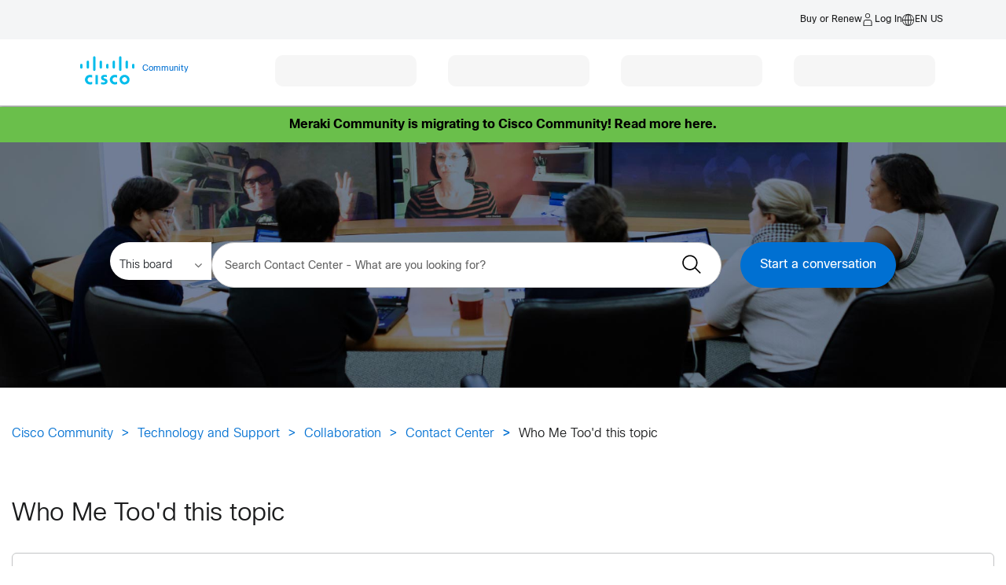

--- FILE ---
content_type: text/html; charset=UTF-8
request_url: https://community.cisco.com/t5/ratings/ratingdetailpage/message-uid/2942090/rating-system/forum_topic_metoo
body_size: 1883
content:
<!DOCTYPE html>
<html lang="en">
<head>
    <meta charset="utf-8">
    <meta name="viewport" content="width=device-width, initial-scale=1">
    <title></title>
    <style>
        body {
            font-family: "Arial";
        }
    </style>
    <script type="text/javascript">
    window.awsWafCookieDomainList = [];
    window.gokuProps = {
"key":"AQIDAHjcYu/GjX+QlghicBgQ/7bFaQZ+m5FKCMDnO+vTbNg96AH1Q5HNwNd7qjjKSrZjUukeAAAAfjB8BgkqhkiG9w0BBwagbzBtAgEAMGgGCSqGSIb3DQEHATAeBglghkgBZQMEAS4wEQQMfgpC+9noOqv6D5WhAgEQgDtFu65+OI9VbazoI71eV0vODu7/FNxdN/q+yY44WBCOiLEjuPajdxaNTxqbBo2uz8DtSa27r4Hpv79MjQ==",
          "iv":"D549iwE2ggAADGgS",
          "context":"C05JYcfNJXnZ7qpxu2AaEH5pUff1BJeq6sA4KORx5SdKHsXvl4aiKtvgxnSBAYXXt95/r/fqaZBMmVFrHUNNp7tPjSvKU4GsH/hT9GRgQ7Ro1XobOxgLKgBHuwbzrXCQ6jdTVaVlhQyylqF4GHDSY963ML0TKl3kVRVP8xQlZAFi230a9cZqh2270ZaZu45oPejeQZ9+NkMrY3LdocJ1x2XLrf+lk5ZxMOWM2yhEEaQEdXvw6v3fbpfkuQorjBj1AR2UTg5hK9wIw/AOc58lF56OHERu3y7RWVws2WgRyjt1+b+wLlNKG25V8X+egfpQfukeZLqtHSc+oM2M9ee5Gbiz4e/3Si52qvchMpr0SYTfMjFE4gKlzl0GPl4Vz9KQCXhQ1umSeYnrvkvIK8gTvW5JNPsyWJyxy6+IRTJoi6c="
};
    </script>
    <script src="https://bc0439715fa6.967eb88d.us-east-2.token.awswaf.com/bc0439715fa6/dbc7a9b99d12/c497446e904d/challenge.js"></script>
</head>
<body>
    <div id="challenge-container"></div>
    <script type="text/javascript">
        AwsWafIntegration.saveReferrer();
        AwsWafIntegration.checkForceRefresh().then((forceRefresh) => {
            if (forceRefresh) {
                AwsWafIntegration.forceRefreshToken().then(() => {
                    window.location.reload(true);
                });
            } else {
                AwsWafIntegration.getToken().then(() => {
                    window.location.reload(true);
                });
            }
        });
    </script>
    <noscript>
        <h1>JavaScript is disabled</h1>
        In order to continue, we need to verify that you're not a robot.
        This requires JavaScript. Enable JavaScript and then reload the page.
    </noscript>
</body>
</html>

--- FILE ---
content_type: text/html;charset=UTF-8
request_url: https://community.cisco.com/t5/ratings/ratingdetailpage/message-uid/2942090/rating-system/forum_topic_metoo
body_size: 42612
content:
<!DOCTYPE html><html prefix="og: http://ogp.me/ns#" dir="ltr" lang="en" class="no-js">
	<head>
	
	<title>
	Who Me Too'd this topic - Cisco Community
</title>
	
	
	        <link rel="icon" type="image/png" href="https://community.cisco.com/html/@FD8537CC3006D5EE4C7070AF364E7E01/rank_icons/ciscologo-square_16x16.png"/>
        <script language="javascript" type="text/javascript" async>
            var root = document.getElementsByTagName( 'html' )[0];
            root.className += ' cui';
        </script>
            <style>
                html.cui .lia-message-body-content iframe {
                    height: 500px !important;
                }
            </style>

        <!-- JS code for the hamburger menu -->




    <div id="warningPostPagePopup" style="display:none;">
        <div>
            <div>
                <span>Heads Up : </span>
                <span>
                    The post you are writing will appear in a public forum. Please ensure all content is appropriate for public consumption. Review the employee guidelines for the community <a href="https://community.cisco.com/t5/cisco-employee-guidelines/cisco-community-post-guidelines/ta-p/5332773" title="guidelines" target="_blank">here</a>.
                </span>
            </div>
            <button class="lia-button lia-button-primary" id="popupCancelBtn">Cancel</button>
            <button class="lia-button lia-button-primary" id="popupPostBtn">Post</button> 
        </div>
    </div>

    <script>
    window.addEventListener('load', function() {
        var pageName = "RatingDetailPage";
        var isAdminOrEmployee = false; // FreeMarker boolean to JS boolean
        if (pageName === "PostPage" && isAdminOrEmployee) {
            function attachHandler() {
                var postBtn = document.getElementById('submitContext_1');
                if (postBtn) {
                    postBtn.addEventListener('click', function(e) {
                        try {
                            // validation before displaying the warning pop-up
                            var subject = document.getElementById('lia-subject');
                            var labels = document.getElementById('lia-labels');
                            var list0 = document.getElementById('list_0');
                            var boardBtn = document.querySelector('#fieldset_0 > div > div.lia-form-row.lia-form-board-entry > div.lia-quilt-row.lia-quilt-row-standard > div > div > div > div > div.board-chooser > a');
                            var labelsValid = false;
                            var boardValid = false;
                            if (!subject || !subject.value.trim()) {
                                return;
                            }
                            if (!labels || !labels.value.trim()) {
                                return;
                            }
                            if (list0) {
                                try {
                                    var labelFound = false;
                                    var labelValue = labels.value.trim();
                                    var linkLabels = list0.querySelectorAll('[id^="link_"]');
                                    linkLabels.forEach(function(link) {
                                        var text = link.textContent.trim();
                                        if (text === labelValue) {
                                            labelFound = true;
                                        }
                                    });
                                    if (!labelFound) {
                                        return;
                                    }
                                    labelsValid = true;
                                } catch (err) {
                                    console.error('Error in label validation:', err);
                                    return;
                                }
                            } else {
                                labelsValid = true; // If #list_0 not present, skip this check
                            }
                            if (boardBtn) {
                                try {
                                    if (boardBtn.textContent.trim() !== 'Edit') {
                                        return;
                                    }
                                    boardValid = true;
                                } catch (err) {
                                    console.error('Error in board validation:', err);
                                    return;
                                }
                            } else {
                                boardValid = true; // If board chooser not present, skip this check
                            }
                            // ...existing code for error validation and pop-up...
                            if (window._warningPostPagePopupShown) {
                                e.preventDefault();
                                document.getElementById('warningPostPagePopup').style.display = 'block';
                                document.getElementById('popupPostBtn').onclick = function() {
                                    try {
                                        window.onbeforeunload = null;
                                        document.getElementById('warningPostPagePopup').style.display = 'none';
                                        window._warningPostPagePopupShown = false;
                                        // Find the parent form and submit it
                                        var form = postBtn.closest('form');
                                        if (form) {
                                            form.submit();
                                        }
                                    } catch (err) {
                                        console.error('Error in post confirmation:', err);
                                    }
                                };
                                document.getElementById('popupCancelBtn').onclick = function() {
                                    try {
                                        document.getElementById('warningPostPagePopup').style.display = 'none';
                                        window._warningPostPagePopupShown = false;
                                    } catch (err) {
                                        console.error('Error in cancel confirmation:', err);
                                    }
                                };
                            }
                        } catch (err) {
                            console.error('Error in submit handler:', err);
                            return;
                        }
                    });
                    return true;
                }
                return false;
            }
            if (!attachHandler()) {
                var observer = new MutationObserver(function(mutations, obs) {
                    if (attachHandler()) {
                        obs.disconnect();
                    }
                });
                observer.observe(document.body, { childList: true, subtree: true });
            }
        }
    });
    </script>


	
	
	
	<meta content="We are in the process of migrating from VXML gateway to Virtual Voice browser and the ICM scripts are using custom hostnames for mediaserver url. These hostnames are resolved on VXML gateway utilizing the IP host commands. Similarly is there a" name="description"/><meta content="width=device-width, initial-scale=1.0, user-scalable=yes" name="viewport"/><meta content="noindex" name="robots"/><meta content="text/html; charset=UTF-8" http-equiv="Content-Type"/><link href="https://community.cisco.com/t5/ratings/ratingdetailpage/message-uid/2942090/rating-system/forum_topic_metoo" rel="canonical"/>
	
	
	
	
	    
            	<link href="/skins/6771870/90578b2ec1cb2a0dd38cc437a54cc94a/cisco.css" rel="stylesheet" type="text/css"/>
            
	

	
	
	
	
	<meta name="google-site-verification" content="-q68O__vtNOVT069bRGZaMIESsJkJAiSvGJEhWKFIZI" />
<meta name="msvalidate.01" content="1B16B4D591DBB7DAFD96676023933138" />
<meta name="theme-color" content="#58585b"/>
<link rel="alternate" hreflang="x-default" href="https://community.cisco.com"  />
<link rel="alternate" hreflang="en" href="https://community.cisco.com/t5/technology-and-support/ct-p/technology-support?profile.language=en" />
<link rel="alternate" hreflang="zh-CN" href="https://community.cisco.com/t5/%E6%80%9D%E7%A7%91%E7%A4%BE%E5%8C%BA/ct-p/chinese-community?profile.language=zh-CN" />
<link rel="alternate" hreflang="fr" href="https://community.cisco.com/t5/communaut%C3%A9-cisco-en-fran%C3%A7ais/ct-p/communaute-francais?profile.language=fr" />
<link rel="alternate" hreflang="ja" href="https://community.cisco.com/t5/japan/ct-p/japanese-community?profile.language=ja" />
<link rel="alternate" hreflang="pt" href="https://community.cisco.com/t5/comunidade-da-cisco/ct-p/comunidade-portugues?profile.language=pt" />
<link rel="alternate" hreflang="ru" href="https://community.cisco.com/t5/ÑÐ¾Ð¾Ð±ÑÐµÑÑÐ²Ð¾-cisco/ct-p/russian-community?profile.language=ru" />
<link rel="alternate" hreflang="es" href="https://community.cisco.com/t5/comunidad-de-cisco/ct-p/comunidad-espanol?profile.language=es" />
<link rel="alternate" hreflang="ko" href="https://community.cisco.com/t5/%ED%95%9C%EA%B5%AD%EC%96%B4-%EC%BB%A4%EB%AE%A4%EB%8B%88%ED%8B%B0/ct-p/korean?profile.language=ko" />
  <script src="https://code.jquery.com/jquery-3.7.1.min.js" integrity="sha384-1H217gwSVyLSIfaLxHbE7dRb3v4mYCKbpQvzx0cegeju1MVsGrX5xXxAvs/HgeFs" crossorigin="anonymous"></script>
	<!-- START Targetable CSS -->
	<!-- hidemthod = page -->
	<style id="targetable-styles"  class="pzn-styles">
		.targetable, .mboxDefault, .targetable.hidden { visibility:hidden; }
		.targetable { position:relative; }
		.targetable.spinner > :not(.spinner-box) { opacity: 0 !important; }
		.targetable.spinner > div.spinner-box { position: absolute; top: 50%; left: 50%;transform: translateX(-50%) translateY(-50%); }
		div.spinner-box > div.spinner-wheel { position:relative; visibility:visible; width:4em; height:4em; border-radius:100%; border:.2em solid #cccccc; border-left-color:#049fd9; -webkit-animation: load 1.1s infinite linear; animation: load 1.1s infinite linear; } @-webkit-keyframes load{ 0%{ -ms-transform: rotate(7deg); -webkit-transform: rotate(7deg); transform: rotate(7deg); } 100%{ -ms-transform: rotate(360deg); -webkit-transform: rotate(360deg); transform: rotate(360deg); } } @keyframes load{ 0%{ -ms-transform: rotate(7deg); -webkit-transform: rotate(7deg); transform: rotate(7deg); } 100%{ -ms-transform: rotate(360deg); -webkit-transform: rotate(360deg); transform: rotate(360deg); } }
		.targetable.obscured { visibility:visible; opacity:.1; transition: opacity 2s ease-in-out; -moz-transition: opacity 2s ease-in-out; -webkit-transition: opacity 2s ease-in-out; filter: blur(5px); -webkit-filter: blur(5px); -moz-filter: blur(5px); -o-filter: blur(5px); -ms-filter: blur(5px); filter: url('data:image/svg+xml;utf9,<svg%20version=\"1.1\"%20xmlns=\http://www.w3.org/2000/svg\><filter%20id=\"blur\"><feGaussianBlur%20stdDeviation=\"3\"%20/></filter></svg>#blur'); filter: progid: DXImageTransform.Microsoft.Blur(PixelRadius='5'); -webkit-transition: 2s -webkit-filter linear; -moz-transition: 2s -moz-filter linear; -o-transition: 2s -o-filter linear; }
	</style>
	<!-- END Targetable CSS  -->
		
	<!-- START enable cookie consent manager -->
	<script src=https://www.cisco.com/c/dam/cdc/t/ctm-core.js></script>
	<!-- END enable cookie consent manager -->
		
	<!-- START Targeter Personalization CODE -->
	<script src=https://www.cisco.com/c/dam/cdc/j/personalization-init.js></script>
	<script>
		cdcext = {
			customEnvironment: "prod"
			};
			if (window.cpe === undefined) {
			window.cpe = {};
			}
			if (cpe.trgt === undefined) {
			cpe.trgt = {};
			cpe.trgt.personalizationObj=null;
			}
			cpe.trgt.personalizationObj= {
			'delayForData': false,
			'at_property': 'a08c42dd-9272-d4b8-f117-9f942c1e0383',
			'safetyTimeout': '6000',
			'async': true,
			'hideMethod': 'elements',
			'loadVps':true,
			'loadCps':true,
			'loadDsc': true,
			'accountName': 'prod',
			'useDomain': 'www.cisco.com'
			}
			cpe.trgt.personalizationObj.subdomainName='community';
	</script>
	<!-- END Targeter Personalization CODE -->
	<script src="https://momentjs.com/downloads/moment.js"></script>
	<script src="https://momentjs.com/downloads/moment-timezone-with-data.js"></script>
	<link rel="stylesheet" type="text/css" href="https://community.cisco.com/html/@51BF15571E28B4BDF4508FF8766DCE1F/assets/cui-standard.min.css" media="none" onload="if(media!='all')media='all'">
	<link rel="stylesheet" type="text/css" href="https://community.cisco.com/html/@8EF0B99B7CCFCF099B7D0FFF3CD54BBE/assets/cc-svg-sprite.css" media="none" onload="if(media!='all')media='all'">


<!-- FUS-1496 -->
<style>
    .login-image-container p {
        text-align: left;
        font-size: var(--cui-font-size);
    }
    .login-image-container {
        padding: 15px;
    }
    #lia-body.lia-body .login-image-container h4{
        font-size: 21px;
        text-align: left;
    }
    .login-image-container b{
        text-align: left;
        display: block;
    }
    #lia-body .custom-login-register-container .login-image-container {
        background-color: rgba(var(--cui-theme-info-rgb),var(--cui-alert-background-opacity));
        --cui-alert-background-opacity: .1;
        height: auto;
    }
    @media screen and (max-width: 980px) {
        .user-registeration .notice_txt {
            display: block !important;
            margin-top: 30px;
        }
    }
</style>
    <!-- Registration Process Code End -->

    <!-- General Modal Popup Code Start -->
    <!-- General Modal Popup Code End -->

    <!-- Login Modal Popup Code Start -->
    <!-- Login Modal Popup Code End -->
    
    <!--Popup Container Code Start -->
    <div class="custom-login-modal modal modal--large hide" id="modal-large">
        <div class="modal__dialog">
            <div class="modal__content">
                <a class="modal__close"><span class="icon-close"></span></a>
                <div class="modal__body">
                </div>
            </div>
        </div>
    </div>
    <!--Popup Container Code End -->

    <script type="application/ld+json">
        {
            "@context": "http://schema.org",
            "@type": "WebSite",
            "name" : "Cisco Community",
            "url": "https://community.cisco.com/",
            "potentialAction": {
                "@type": "SearchAction",
                "target": "https://community.cisco.com/t5/custom/page/page-id/search?q={search_term_string}",
                "query-input": "required name=search_term_string"
            }
        }
    </script>


<script type="text/javascript" src="/t5/scripts/A81C646A6C82440C7F8530E686C629CA/lia-scripts-head-min.js"></script><script language="javascript" type="text/javascript">
<!--
window.FileAPI = { jsPath: '/html/assets/js/vendor/ng-file-upload-shim/' };
LITHIUM.PrefetchData = {"Components":{},"commonResults":{}};
LITHIUM.DEBUG = false;
LITHIUM.CommunityJsonObject = {
  "Validation" : {
    "image.description" : {
      "min" : 0,
      "max" : 1000,
      "isoneof" : [ ],
      "type" : "string"
    },
    "tkb.toc_maximum_heading_level" : {
      "min" : 1,
      "max" : 6,
      "isoneof" : [ ],
      "type" : "integer"
    },
    "tkb.toc_heading_list_style" : {
      "min" : 0,
      "max" : 50,
      "isoneof" : [
        "disc",
        "circle",
        "square",
        "none"
      ],
      "type" : "string"
    },
    "blog.toc_maximum_heading_level" : {
      "min" : 1,
      "max" : 6,
      "isoneof" : [ ],
      "type" : "integer"
    },
    "tkb.toc_heading_indent" : {
      "min" : 5,
      "max" : 50,
      "isoneof" : [ ],
      "type" : "integer"
    },
    "blog.toc_heading_indent" : {
      "min" : 5,
      "max" : 50,
      "isoneof" : [ ],
      "type" : "integer"
    },
    "blog.toc_heading_list_style" : {
      "min" : 0,
      "max" : 50,
      "isoneof" : [
        "disc",
        "circle",
        "square",
        "none"
      ],
      "type" : "string"
    }
  },
  "User" : {
    "settings" : {
      "imageupload.legal_file_extensions" : "*.jpg;*.JPG;*.jpeg;*.JPEG;*.gif;*.GIF;*.png;*.PNG;*.mp4;*.MP4;*.tiff;*.TIFF;*.bmp;*.BMP;",
      "config.enable_avatar" : true,
      "integratedprofile.show_klout_score" : true,
      "layout.sort_view_by_last_post_date" : true,
      "layout.friendly_dates_enabled" : false,
      "profileplus.allow.anonymous.scorebox" : false,
      "tkb.message_sort_default" : "topicPublishDate",
      "layout.format_pattern_date" : "MM-dd-yyyy",
      "config.require_search_before_post" : "require",
      "isUserLinked" : false,
      "integratedprofile.cta_add_topics_dismissal_timestamp" : -1,
      "layout.message_body_image_max_size" : 1000,
      "profileplus.everyone" : false,
      "integratedprofile.cta_connect_wide_dismissal_timestamp" : -1,
      "blog.toc_maximum_heading_level" : "",
      "integratedprofile.hide_social_networks" : false,
      "blog.toc_heading_indent" : "",
      "contest.entries_per_page_num" : 20,
      "layout.messages_per_page_linear" : 15,
      "integratedprofile.cta_manage_topics_dismissal_timestamp" : -1,
      "profile.shared_profile_test_group" : false,
      "integratedprofile.cta_personalized_feed_dismissal_timestamp" : -1,
      "integratedprofile.curated_feed_size" : 10,
      "contest.one_kudo_per_contest" : false,
      "integratedprofile.enable_social_networks" : false,
      "integratedprofile.my_interests_dismissal_timestamp" : -1,
      "profile.language" : "en",
      "layout.friendly_dates_max_age_days" : 31,
      "layout.threading_order" : "thread_descending",
      "blog.toc_heading_list_style" : "disc",
      "useRecService" : false,
      "layout.module_welcome" : "<p style=\"text-align:center;\"><a href=\"https://community.cisco.com/t5/community-help-videos/engaging-and-contributing-asking-questions-and-sharing-knowledge/ba-p/5328562?utm_source=web&utm_medium=community&utm_campaign=CommOnbPilot&utm_content=AcceptedSolutions\"><img src=\"https://community.cisco.com/t5/image/serverpage/image-id/257320i9C88D9B7AEDEDB3E/image-size/large?v=v2&px=999\" data-config-metrics-title=\"csc_journey\" data-config-metrics-item=\"csc_banner_2\" alt=\"watch here Journey banner_2\"/><\/a><\/p>",
      "imageupload.max_uploaded_images_per_upload" : 100,
      "imageupload.max_uploaded_images_per_user" : 10000,
      "integratedprofile.connect_mode" : "",
      "tkb.toc_maximum_heading_level" : "2",
      "tkb.toc_heading_list_style" : "disc",
      "sharedprofile.show_hovercard_score" : true,
      "config.search_before_post_scope" : "community",
      "tkb.toc_heading_indent" : "15",
      "p13n.cta.recommendations_feed_dismissal_timestamp" : -1,
      "imageupload.max_file_size" : 3072,
      "layout.show_batch_checkboxes" : false,
      "integratedprofile.cta_connect_slim_dismissal_timestamp" : -1
    },
    "isAnonymous" : true,
    "policies" : {
      "image-upload.process-and-remove-exif-metadata" : true
    },
    "registered" : false,
    "emailRef" : "",
    "id" : -1,
    "login" : "Anonymous"
  },
  "Server" : {
    "communityPrefix" : "/kxiwq67737",
    "nodeChangeTimeStamp" : 1769630072113,
    "tapestryPrefix" : "/t5",
    "deviceMode" : "DESKTOP",
    "responsiveDeviceMode" : "DESKTOP",
    "membershipChangeTimeStamp" : "0",
    "version" : "25.12",
    "branch" : "25.12-release",
    "showTextKeys" : false
  },
  "Config" : {
    "phase" : "prod",
    "integratedprofile.cta.reprompt.delay" : 30,
    "profileplus.tracking" : {
      "profileplus.tracking.enable" : false,
      "profileplus.tracking.click.enable" : false,
      "profileplus.tracking.impression.enable" : false
    },
    "app.revision" : "2512231126-s6f44f032fc-b18",
    "navigation.manager.community.structure.limit" : "1000"
  },
  "Activity" : {
    "Results" : [ ]
  },
  "NodeContainer" : {
    "viewHref" : "https://community.cisco.com/t5/collaboration/ct-p/4691-collaboration-voice-video",
    "description" : "Engage with your peers and Cisco about collaboration products such as contact center, IP telephony, collaboration applications and telepresence.",
    "id" : "4691-collaboration-voice-video",
    "shortTitle" : "Collaboration",
    "title" : "Collaboration",
    "nodeType" : "category"
  },
  "Page" : {
    "skins" : [
      "cisco",
      "theme_hermes",
      "responsive_peak"
    ],
    "authUrls" : {
      "loginUrl" : "https://community.cisco.com/plugins/common/feature/saml/doauth/post?login=true&idp=http://www.okta.com/exk14y7an41P2yBKm5d7&referer=https%3A%2F%2Fcommunity.cisco.com%2Ft5%2Fratings%2Fratingdetailpage%2Fmessage-uid%2F2942090%2Frating-system%2Fforum_topic_metoo",
      "loginUrlNotRegistered" : "https://community.cisco.com/plugins/common/feature/saml/doauth/post?login=true&idp=http://www.okta.com/exk14y7an41P2yBKm5d7&redirectreason=notregistered&referer=https%3A%2F%2Fcommunity.cisco.com%2Ft5%2Fratings%2Fratingdetailpage%2Fmessage-uid%2F2942090%2Frating-system%2Fforum_topic_metoo",
      "loginUrlNotRegisteredDestTpl" : "https://community.cisco.com/plugins/common/feature/saml/doauth/post?login=true&idp=http://www.okta.com/exk14y7an41P2yBKm5d7&redirectreason=notregistered&referer=%7B%7BdestUrl%7D%7D"
    },
    "name" : "RatingDetailPage",
    "rtl" : false,
    "object" : { }
  },
  "WebTracking" : {
    "Activities" : { },
    "path" : "Community:Cisco Community/Category:Technology and Support/Category:Collaboration/Board:Contact Center/Message:VVB and static host entries"
  },
  "Feedback" : {
    "targeted" : { }
  },
  "Seo" : {
    "markerEscaping" : {
      "pathElement" : {
        "prefix" : "@",
        "match" : "^[0-9][0-9]$"
      },
      "enabled" : false
    }
  },
  "TopLevelNode" : {
    "viewHref" : "https://community.cisco.com/",
    "description" : "",
    "id" : "kxiwq67737",
    "shortTitle" : "Cisco Community",
    "title" : "Cisco Community",
    "nodeType" : "Community"
  },
  "Community" : {
    "viewHref" : "https://community.cisco.com/",
    "integratedprofile.lang_code" : "en",
    "integratedprofile.country_code" : "US",
    "id" : "kxiwq67737",
    "shortTitle" : "Cisco Community",
    "title" : "Cisco Community"
  },
  "CoreNode" : {
    "conversationStyle" : "forum",
    "viewHref" : "https://community.cisco.com/t5/contact-center/bd-p/5926-discussions-contact-center",
    "settings" : { },
    "description" : "",
    "id" : "5926-discussions-contact-center",
    "shortTitle" : "Contact Center",
    "title" : "Contact Center",
    "nodeType" : "Board",
    "ancestors" : [
      {
        "viewHref" : "https://community.cisco.com/t5/collaboration/ct-p/4691-collaboration-voice-video",
        "description" : "Engage with your peers and Cisco about collaboration products such as contact center, IP telephony, collaboration applications and telepresence.",
        "id" : "4691-collaboration-voice-video",
        "shortTitle" : "Collaboration",
        "title" : "Collaboration",
        "nodeType" : "category"
      },
      {
        "viewHref" : "https://community.cisco.com/t5/technology-and-support/ct-p/technology-support",
        "description" : "Meet and connect with other members who use Cisco Technology",
        "id" : "technology-support",
        "shortTitle" : "Technology and Support",
        "title" : "Technology and Support",
        "nodeType" : "category"
      },
      {
        "viewHref" : "https://community.cisco.com/",
        "description" : "",
        "id" : "kxiwq67737",
        "shortTitle" : "Cisco Community",
        "title" : "Cisco Community",
        "nodeType" : "Community"
      }
    ]
  }
};
LITHIUM.Components.RENDER_URL = "/t5/util/componentrenderpage/component-id/#{component-id}?render_behavior=raw";
LITHIUM.Components.ORIGINAL_PAGE_NAME = 'ratings/RatingDetailPage';
LITHIUM.Components.ORIGINAL_PAGE_ID = 'RatingDetailPage';
LITHIUM.Components.ORIGINAL_PAGE_CONTEXT = '[base64]..';
LITHIUM.Css = {
  "BASE_DEFERRED_IMAGE" : "lia-deferred-image",
  "BASE_BUTTON" : "lia-button",
  "BASE_SPOILER_CONTAINER" : "lia-spoiler-container",
  "BASE_TABS_INACTIVE" : "lia-tabs-inactive",
  "BASE_TABS_ACTIVE" : "lia-tabs-active",
  "BASE_AJAX_REMOVE_HIGHLIGHT" : "lia-ajax-remove-highlight",
  "BASE_FEEDBACK_SCROLL_TO" : "lia-feedback-scroll-to",
  "BASE_FORM_FIELD_VALIDATING" : "lia-form-field-validating",
  "BASE_FORM_ERROR_TEXT" : "lia-form-error-text",
  "BASE_FEEDBACK_INLINE_ALERT" : "lia-panel-feedback-inline-alert",
  "BASE_BUTTON_OVERLAY" : "lia-button-overlay",
  "BASE_TABS_STANDARD" : "lia-tabs-standard",
  "BASE_AJAX_INDETERMINATE_LOADER_BAR" : "lia-ajax-indeterminate-loader-bar",
  "BASE_AJAX_SUCCESS_HIGHLIGHT" : "lia-ajax-success-highlight",
  "BASE_CONTENT" : "lia-content",
  "BASE_JS_HIDDEN" : "lia-js-hidden",
  "BASE_AJAX_LOADER_CONTENT_OVERLAY" : "lia-ajax-loader-content-overlay",
  "BASE_FORM_FIELD_SUCCESS" : "lia-form-field-success",
  "BASE_FORM_WARNING_TEXT" : "lia-form-warning-text",
  "BASE_FORM_FIELDSET_CONTENT_WRAPPER" : "lia-form-fieldset-content-wrapper",
  "BASE_AJAX_LOADER_OVERLAY_TYPE" : "lia-ajax-overlay-loader",
  "BASE_FORM_FIELD_ERROR" : "lia-form-field-error",
  "BASE_SPOILER_CONTENT" : "lia-spoiler-content",
  "BASE_FORM_SUBMITTING" : "lia-form-submitting",
  "BASE_EFFECT_HIGHLIGHT_START" : "lia-effect-highlight-start",
  "BASE_FORM_FIELD_ERROR_NO_FOCUS" : "lia-form-field-error-no-focus",
  "BASE_EFFECT_HIGHLIGHT_END" : "lia-effect-highlight-end",
  "BASE_SPOILER_LINK" : "lia-spoiler-link",
  "BASE_DISABLED" : "lia-link-disabled",
  "FACEBOOK_LOGOUT" : "lia-component-users-action-logout",
  "FACEBOOK_SWITCH_USER" : "lia-component-admin-action-switch-user",
  "BASE_FORM_FIELD_WARNING" : "lia-form-field-warning",
  "BASE_AJAX_LOADER_FEEDBACK" : "lia-ajax-loader-feedback",
  "BASE_AJAX_LOADER_OVERLAY" : "lia-ajax-loader-overlay",
  "BASE_LAZY_LOAD" : "lia-lazy-load"
};
(function() { if (!window.LITHIUM_SPOILER_CRITICAL_LOADED) { window.LITHIUM_SPOILER_CRITICAL_LOADED = true; window.LITHIUM_SPOILER_CRITICAL_HANDLER = function(e) { if (!window.LITHIUM_SPOILER_CRITICAL_LOADED) return; if (e.target.classList.contains('lia-spoiler-link')) { var container = e.target.closest('.lia-spoiler-container'); if (container) { var content = container.querySelector('.lia-spoiler-content'); if (content) { if (e.target.classList.contains('open')) { content.style.display = 'none'; e.target.classList.remove('open'); } else { content.style.display = 'block'; e.target.classList.add('open'); } } e.preventDefault(); return false; } } }; document.addEventListener('click', window.LITHIUM_SPOILER_CRITICAL_HANDLER, true); } })();
LITHIUM.noConflict = true;
LITHIUM.useCheckOnline = false;
LITHIUM.RenderedScripts = [
  "Cache.js",
  "CustomEvent.js",
  "Sandbox.js",
  "jquery.function-utils-1.0.js",
  "Video.js",
  "jquery.viewport-1.0.js",
  "Lithium.js",
  "Forms.js",
  "jquery.position-toggle-1.0.js",
  "Throttle.js",
  "jquery.appear-1.1.1.js",
  "InlineMessageReplyContainer.js",
  "Tooltip.js",
  "Components.js",
  "jquery.effects.slide.js",
  "EarlyEventCapture.js",
  "Events.js",
  "jquery.scrollTo.js",
  "AjaxSupport.js",
  "jquery.js",
  "ResizeSensor.js",
  "HelpIcon.js",
  "DeferredImages.js",
  "jquery.fileupload.js",
  "Auth.js",
  "ElementQueries.js",
  "SpoilerToggle.js",
  "ForceLithiumJQuery.js",
  "SearchForm.js",
  "DropDownMenu.js",
  "Link.js",
  "jquery.lithium-selector-extensions.js",
  "jquery.autocomplete.js",
  "jquery.ui.dialog.js",
  "jquery.tmpl-1.1.1.js",
  "DropDownMenuVisibilityHandler.js",
  "Text.js",
  "jquery.css-data-1.0.js",
  "Namespace.js",
  "LiModernizr.js",
  "PartialRenderProxy.js",
  "OoyalaPlayer.js",
  "ElementMethods.js",
  "jquery.json-2.6.0.js",
  "jquery.ui.widget.js",
  "MessageBodyDisplay.js",
  "Placeholder.js",
  "jquery.hoverIntent-r6.js",
  "SearchAutoCompleteToggle.js",
  "NoConflict.js",
  "prism.js",
  "jquery.tools.tooltip-1.2.6.js",
  "jquery.ui.position.js",
  "AjaxFeedback.js",
  "jquery.ui.resizable.js",
  "jquery.iframe-transport.js",
  "jquery.blockui.js",
  "jquery.effects.core.js",
  "jquery.delayToggle-1.0.js",
  "Loader.js",
  "json2.js",
  "InformationBox.js",
  "jquery.ajax-cache-response-1.0.js",
  "Globals.js",
  "jquery.ui.mouse.js",
  "DataHandler.js",
  "AutoComplete.js",
  "PolyfillsAll.js",
  "jquery.ui.draggable.js",
  "jquery.iframe-shim-1.0.js",
  "ActiveCast3.js",
  "jquery.clone-position-1.0.js",
  "jquery.placeholder-2.0.7.js",
  "jquery.ui.core.js"
];// -->
</script><script type="text/javascript" src="/t5/scripts/D60EB96AE5FF670ED274F16ABB044ABD/lia-scripts-head-min.js"></script></head>
	<body class="lia-board lia-user-status-anonymous RatingDetailPage lia-body lia-a11y" id="lia-body">
	
	
	<div id="906-220-7" class="ServiceNodeInfoHeader">
</div>
	
	
	
	

	<div class="lia-page">
		<center>
			
				<script>
        (() => {
            if (window.cdcext === undefined) {
                window.cdcext = {};
            }
            // Set this value relative to your environment
            cdcext.customEnvironment = 'prod';
            if (window.cdclocale === undefined) {
                window.cdclocale = {};
            }
            cdclocale.locale = 'en_us';
        })();
    </script>
    <script>
        window['adrum-start-time'] = new Date().getTime();
        // Set this value relative to your environment
        window['environ'] = "prod";
    </script>
    
    <!-- Pathing for these should stay the same -->
    <script src="https://www.cisco.com/etc/designs/cdc/clientlibs/responsive/js/web-component-foundation.min.js"></script>

    <!-- Pathing for these should be local to your application -->
    <link rel="stylesheet" href="/html/assets/clientlib-base.css" type="text/css">
    <link rel="stylesheet" href="/html/assets/clientlib-site.css" type="text/css">
    <script
        src="https://www.cisco.com/etc.clientlibs/cisco-cdc/clientlibs/clientlib-dependencies.min.js">
    </script>
					
	
	<div class="MinimumWidthContainer">
		<div class="min-width-wrapper">
			<div class="min-width">		
				
						<div class="lia-content">
                            
							
							
							
		 
    <div class="lia-quilt lia-quilt-rating-detail-page lia-quilt-layout-one-column lia-top-quilt">
	<div class="lia-quilt-row lia-quilt-row-header">
		<div class="lia-quilt-column lia-quilt-column-24 lia-quilt-column-single lia-quilt-column-common-header">
			<div class="lia-quilt-column-alley lia-quilt-column-alley-single">
	
		
			<div class="lia-quilt lia-quilt-header lia-quilt-layout-custom-community-header lia-component-quilt-header">
	<div class="lia-quilt-row lia-quilt-row-header-utility">
		<div class="lia-quilt-column lia-quilt-column-24 lia-quilt-column-single lia-quilt-column-header-utility-content lia-mark-empty">
			
		</div>
	</div><div class="lia-quilt-row lia-quilt-row-header-top">
		<div class="lia-quilt-column lia-quilt-column-24 lia-quilt-column-single lia-quilt-column-header-top-content">
			<div class="lia-quilt-column-alley lia-quilt-column-alley-single">
	
		
			

<style>
    #lia-body .lia-component-quilt-header .fw-c-header__tophatt.--mobile{
       display: none;
    }
    #lia-body .lia-component-quilt-header .--language ul.dropdown-menu.dropdown__menu--openleft {
        top: 23px;
        <!-- left: -50px; -->
        <!-- CDCC-6310 Mobile Experience Resolutions - left alignment commented to resolve the formatting issue of the Language dropdown -->
    }
    @media screen and (max-width: 1023px) and (min-width: 320px){
        #lia-body .lia-component-quilt-header .--language ul.dropdown-menu.dropdown__menu--openleft {
            padding-bottom: 80px;
            <!-- CDCC-6310 Mobile Experience Resolutions - Adding padding at the bottom of the dropdown options to allow scrolling to the last lang options in the Language Dropdown in Nav Bar-->
    }
    }
    #lia-body .lia-component-quilt-header .--language ul li {
       display: block;
    }
    #lia-body .lia-component-quilt-header .--language a{
        color: #1B1C1D !important;
    }
    @media screen and (max-width: 1023px) and (min-width: 320px) {
        #lia-body .lia-component-quilt-header .fw-c-header__nav.--active .cmp-accordion__panel {
            animation: header-slide-in .5s forwards;
            top: 0;
            left: 0;
            width: 100%;
        }
       #lia-body .lia-component-quilt-header .fw-c-header__button.--login .cmp-button__icon {
            background-image: url("data:image/svg+xml;charset=utf-8,%3Csvg xmlns='http://www.w3.org/2000/svg' width='14' height='14' viewBox='0 0 20 20'%3E%3Cg fill='%231b1c1d'%3E%3Cpath d='M10 8c-.7 0-1.4-.2-1.9-.6C7.5 7 7 6.5 6.8 5.8c-.3-.6-.4-1.3-.2-2 .1-.7.4-1.3.9-1.8s1.1-.8 1.8-.9c.7-.2 1.4-.1 2 .2.7.2 1.2.7 1.6 1.3.4.5.6 1.2.6 1.9 0 .9-.4 1.8-1 2.5-.7.6-1.6 1-2.5 1Zm0-6c-.5 0-1 .1-1.4.4-.4.3-.7.7-.9 1.1-.2.5-.2 1-.2 1.5.1.5.4.9.7 1.3.4.3.8.6 1.3.7.5 0 1 0 1.5-.2.4-.2.8-.5 1.1-.9.3-.4.4-.9.4-1.4 0-.7-.3-1.3-.7-1.8-.5-.4-1.1-.7-1.8-.7ZM15.5 19h-11c-.1 0-.3-.1-.4-.1 0-.1-.1-.3-.1-.4v-5.1c0-.9.4-1.7 1-2.4.7-.6 1.5-1 2.5-1h5.1c.9 0 1.7.4 2.4 1 .6.7 1 1.5 1 2.4v5.1c0 .1-.1.3-.1.4-.1 0-.3.1-.4.1ZM5 18h10v-4.6c0-.6-.3-1.2-.7-1.7-.5-.4-1.1-.7-1.7-.7H7.5c-.7 0-1.3.3-1.8.7-.4.5-.7 1.1-.7 1.7V18Z'/%3E%3C/g%3E%3C/svg%3E");
            display: block !important;
        }
        #lia-body .lia-component-quilt-header .--sub-panel-active .tier2-container{
            display: block;
        }
        #lia-body .lia-component-quilt-header .fw-c-header__nav.--active .cmp-accordion__icon:after,.fw-c-header__nav-controls-button.--back .cmp-button__icon:after{
            height: 10px;
            width: 10px;
            padding-left: 7px;
            margin-left: 10px;
        }
        #lia-body .lia-component-quilt-header .fw-c-header__nav-controls.secondary .fw-c-header__nav-controls-button.--back .cmp-button__icon:after{
            margin-left: 10px;
        }
        #lia-body .lia-component-quilt-header .fw-c-header__nav-controls.secondary button.fw-c-header__nav-controls-button.--close.cmp-button {
            margin-right: 10px;
        }
        #lia-body .lia-component-quilt-header .cmp-accordion__item {
            border-bottom: 1px solid #E6E7E8;
            height: 50px;
        }
        #lia-body .lia-component-quilt-header .fw-c-header__nav.--active .cmp-accordion{
            min-height: 300px;
            padding: 20px;
        }
        #lia-body .lia-component-quilt-header .tier2-container.--Tier3-activated{
            display: none;
        }
        #lia-body .lia-component-quilt-header .tier2-container.--active{
            display: block;
        }
        
        #lia-body .lia-component-quilt-header .tier3-container.--active{
            display:block;
        }
        #lia-body .lia-component-quilt-header .fw-c-header__tophatt.--mobile{
            display: block;
         }
        
        #lia-body .lia-component-quilt-header .fw-c-header__tophatt.--mobile {
            padding: 0px 10px 30px 10px;
            border: none !important;
            margin: -1px 0;
            box-shadow: none;
            background: #ffffff;
        }
        #lia-body .lia-component-quilt-header .fw-c-header__tophatt.--mobile .fw-c-header__button {
            border: none;
            display: block;
            margin: 30px 10px;
        }
        
        #lia-body .lia-component-quilt-header .fw-c-header__button.--login.--desktop{
            padding: 0 50px;
        }
        #lia-body .lia-component-quilt-header .fw-c-header__button.--buy.--desktop,#lia-body .custom-community-header-user-navigation,#lia-body .lia-component-quilt-header .fw-c-header__button.--language.--desktop.dropdown.form-group--typeahead,#lia-body .lia-component-quilt-header .fw-c-header__button.--login.--desktop {
            display: inline;
            float: left;
            text-align: center;
        }
        #lia-body .lia-component-quilt-header .fw-c-header__button.--buy.--desktop,.fw-c-header__button.--language.--desktop.dropdown.form-group--typeahead{
            width: 30%;
        }
        #lia-body .lia-component-quilt-header .custom-community-header-user-navigation,.fw-c-header__button.--login.--desktop{
            width: 45% !important;
        }
        #lia-body.lia-user-status-anonymous .lia-component-quilt-header .custom-community-header-user-navigation,.fw-c-header__button.--login.--desktop{
            width: 40% !important;
        }
        #lia-body .lia-component-quilt-header .fw-c-header__button.--buy.--desktop{
            padding: 12px 0 !important;
        }
        #lia-body .lia-component-quilt-header .fw-c-header__button.--buy.--desktop a {
            font-size: 16px;
        }
    }
    @media screen and (max-width: 330px) and (min-width: 320px) {
        #lia-body .lia-component-quilt-header .fw-c-header__tophatt.--mobile {
            padding: 150px 10px 30px 10px !important;
        }
    }
    @media screen and (max-width: 1023px) and (min-width: 240px){
        #lia-body .lia-component-quilt-header .fw-c-header__tophatt.--mobile {
            margin: -30px 0;
        }
        <!-- CDCC-7161 : Global Nav Bar being overlapped by the header -->
    }
</style>
<div class="root responsivegrid">
    <div class="aem-Grid aem-Grid--12 aem-Grid--default--12">
        <header class="fw-c-header">
            <svg xmlns="http://www.w3.org/2000/svg" width="36" height="36"
                viewBox="0 0 36 36" style="display:none;">
                <defs>
                    <path id="svg-x" fill="none" fill-rule="evenodd" stroke="inherit"
                        stroke-linecap="round" stroke-width="inherit"
                        d="M30.26 6.495L5.505 31.25M5.495 6.495L30.25 31.25" />
                </defs>
            </svg>
            <div class="fw-c-header__masthead"><a class="fw-c-header__logo" id="fw-c-header__logo" title="Cisco Community" href="/" aria-labelledby="fw-c-header__logo-title">
                    <svg xmlns="http://www.w3.org/2000/svg" width="108" height="57"
                        viewBox="0 0 108 57" role="img">
                        <defs>
                            <path
                                d="M0 22.769a2.348 2.348 0 0 0 3.935 1.545c.434-.403.7-.955.744-1.545v-5.2a2.34 2.34 0 0 0-4.679 0v5.2"
                                id="bar_short" class="bar" />
                            <path
                                d="M12.95 22.769a2.349 2.349 0 0 0 2.34 2.171 2.346 2.346 0 0 0 2.339-2.171V11.112a2.341 2.341 0 0 0-4.679 0V22.77"
                                id="bar_tall" class="bar" />
                            <path
                                d="M25.832 27.464a2.345 2.345 0 0 0 4.678 0V2.249a2.342 2.342 0 0 0-4.678 0v25.215"
                                id="bar_grande" class="bar" />
                            <path
                                d="M24.026 56.277v-5.002l-.098.043a9.253 9.253 0 0 1-3.605.915 5.303 5.303 0 0 1-3.63-1.07 4.644 4.644 0 0 1-1.58-2.244 5.395 5.395 0 0 1-.106-3 4.6 4.6 0 0 1 1.609-2.566 4.823 4.823 0 0 1 2.528-1.09 8.332 8.332 0 0 1 4.774.895l.108.056v-5.03l-.228-.061a12.78 12.78 0 0 0-4.552-.596 10.534 10.534 0 0 0-4.065.93 9.29 9.29 0 0 0-3.329 2.572 10.014 10.014 0 0 0-.182 12.18 9.546 9.546 0 0 0 5.292 3.403c2.211.538 4.528.456 6.697-.234l.367-.101"
                                id="cisco_c" />
                        </defs>
                        <g fill="#00bceb" fill-rule="evenodd">
                            <use href="#cisco_c" />
                            <use href="#cisco_c" x="49.5" />
                            <path
                                d="M41.69 52.125l-.019 4.308.315.054c.989.185 1.987.313 2.99.385a18.1 18.1 0 0 0 2.642.051c.842-.06 1.675-.218 2.48-.468a6.862 6.862 0 0 0 2.573-1.371 5.19 5.19 0 0 0 1.498-2.148 5.912 5.912 0 0 0-.03-4.324 4.852 4.852 0 0 0-1.343-1.862 5.568 5.568 0 0 0-1.97-1.147l-3.25-1.206a1.742 1.742 0 0 1-.887-.845 1.107 1.107 0 0 1 .036-.986 1.29 1.29 0 0 1 .217-.291 1.75 1.75 0 0 1 .48-.347c.363-.18.755-.293 1.158-.337a6.76 6.76 0 0 1 2.072.022c.81.088 1.613.231 2.402.43l.168.037v-3.974l-.31-.067a21.14 21.14 0 0 0-2.444-.435 12.545 12.545 0 0 0-3.213-.014 6.945 6.945 0 0 0-3.699 1.488 4.908 4.908 0 0 0-1.58 2.178 5.984 5.984 0 0 0-.003 4.05c.242.65.63 1.237 1.136 1.714.437.422.932.78 1.47 1.065.708.38 1.458.675 2.235.878.257.077.512.158.766.243l.385.141.11.045c.38.136.726.35 1.018.628.202.19.358.423.455.683.06.237.061.485.003.723a1.536 1.536 0 0 1-.744.892 3.691 3.691 0 0 1-1.239.387 9 9 0 0 1-1.92.097 21.973 21.973 0 0 1-2.507-.334c-.433-.09-.864-.19-1.291-.303l-.16-.04zM30.546 56.607h4.73V37.846h-4.73zM85.305 43.386a4.934 4.934 0 1 1 6.157 7.711 4.934 4.934 0 0 1-6.157-7.71m-6.867 3.848A9.87 9.87 0 0 0 90.44 56.72a9.629 9.629 0 0 0 3.157-17.729 9.934 9.934 0 0 0-15.16 8.244" />
                            <use href="#bar_short" x="0" />
                            <use href="#bar_tall" x="0" />
                            <use href="#bar_grande" x="0" />
                            <use href="#bar_tall" x="25.875" />
                            <use href="#bar_short" x="51.75" />
                            <use href="#bar_tall" x="51.75" />
                            <use href="#bar_grande" x="51.75" />
                            <use href="#bar_tall" x="77.625" />
                            <use href="#bar_short" x="103.375" />
                        </g>
                    </svg>
                    <span class="community-title">Community</span>
                </a>
                <div class="fw-c-header__nav">
                    <div id="accordion-ca53051534" class="cmp-accordion" data-cmp-is="accordion" data-placeholder-text="false">
                        <div class="cmp-accordion__item loader" data-cmp-hook-accordion="item" id="accordion-ca53051534-item-80272c0e79">
                            <h3 class="cmp-accordion__header">
                                <button id="technology_support-button" class="cmp-accordion__button" aria-controls="technology_support-panel" data-cmp-hook-accordion="button">
                                    <span class="cmp-accordion__title"></span>
                                    <span class="cmp-accordion__icon"></span>
                                </button>
                            </h3>
                        </div>
                        <div class="cmp-accordion__item loader" data-cmp-hook-accordion="item" id="accordion-ca53051534-item-80272c0e79">
                            <h3 class="cmp-accordion__header">
                                <button id="technology_support-button" class="cmp-accordion__button" aria-controls="technology_support-panel" data-cmp-hook-accordion="button">
                                    <span class="cmp-accordion__title"></span>
                                    <span class="cmp-accordion__icon"></span>
                                </button>
                            </h3>
                        </div>
                        <div class="cmp-accordion__item loader" data-cmp-hook-accordion="item" id="accordion-ca53051534-item-80272c0e79">
                            <h3 class="cmp-accordion__header">
                                <button id="technology_support-button" class="cmp-accordion__button" aria-controls="technology_support-panel" data-cmp-hook-accordion="button">
                                    <span class="cmp-accordion__title"></span>
                                    <span class="cmp-accordion__icon"></span>
                                </button>
                            </h3>
                        </div>
                        <div class="cmp-accordion__item loader" data-cmp-hook-accordion="item" id="accordion-ca53051534-item-80272c0e79">
                            <h3 class="cmp-accordion__header">
                                <button id="technology_support-button" class="cmp-accordion__button" aria-controls="technology_support-panel" data-cmp-hook-accordion="button">
                                    <span class="cmp-accordion__title"></span>
                                    <span class="cmp-accordion__icon"></span>
                                </button>
                            </h3>
                        </div>
                    </div>
                    <div class="fw-c-header__tophatt --mobile">
                        <div id="fw-c-header__button--buy--mobile"
                            class="fw-c-header__button --buy --mobile">
                            <a class="buy-or-renew-url" href="" aria-label="Buy or Renew" target="_self">
                                <span class="cmp-button__text">Buy or Renew</span>
                            </a>
                        </div>
                        <div id="fw-c-header__button--language--mobile" class="fw-c-header__button --language --mobile dropdown form-group--typeahead">
                            <button type="button" id="button-5c1cb9c74f" aria-label="English - US">
                                <span class="cmp-button__icon cmp-button__icon--icon"
                                    aria-hidden="true"></span>
                                <span class="cmp-button__text">EN US</span>
                            </button>
                            <ul class="dropdown-menu dropdown__menu--openleft" aria-labelledby="dropdownMenu1">
                                <li><a href="/t5/%E6%80%9D%E7%A7%91%E7%A4%BE%E5%8C%BA/ct-p/chinese-community?profile.language=zh-CN">Chinese</a></li>
                                <li><a href="/t5/technology-and-support/ct-p/technology-support?profile.language=en">EN US</a></li>
                                <li><a href="/t5/communaut%C3%A9-cisco-en-fran%C3%A7ais/ct-p/communaute-francais?profile.language=fr">French</a></li>
                                <li><a href="/t5/japan/ct-p/japanese-community?profile.language=ja">Japanese</a></li>
                                <li><a href="/t5/%ED%95%9C%EA%B5%AD%EC%96%B4-%EC%BB%A4%EB%AE%A4%EB%8B%88%ED%8B%B0/ct-p/korean?profile.language=ko">Korean</a></li>
                                <li><a href="/t5/comunidade-da-cisco/ct-p/comunidade-portugues?profile.language=pt">Portuguese</a></li>
                                <li><a href="/t5/comunidad-de-cisco/ct-p/comunidad-espanol?profile.language=es">Spanish</a></li>
                            </ul>
                        </div>
                        <div id="fw-c-header__button--buy--mobile" class="fw-c-header__button --buy --mobile">
                            <button class="lia-link-navigation login-link lia-authentication-link lia-button lia-button-primary">Log In</button>
                        </div>
                    </div>
                </div>
                <div class="mobile-nav-btn">
                    <button class="fw-c-header__nav-button cmp-button"
                        id="fw-c-header__nav-button" aria-haspopup="true"
                        aria-expanded="false"
                        aria-labelledby="fw-c-header__nav-button-label">
                        <div>
                            <span></span>
                            <span></span>
                            <span></span>
                        </div>
                        <div class="fw-c-header__nav-button-label --active"
                            id="fw-c-header__nav-button-label">MENU</div>
                        <div class="fw-c-header__nav-button-label"
                            id="fw-c-header__nav-button-label--close">CLOSE</div>
                    </button>
                </div>
            </div>
            <div class="fw-c-header__tophat">
                <div id="fw-c-header__button--buy--desktop"
                    class="fw-c-header__button --buy --desktop">
                    <a class="buy-or-renew-url" href="" aria-label="Buy or Renew" target="_self">
                        <span class="cmp-button__text">Buy or Renew</span>
                    </a>
                </div>
                    <div id="fw-c-header__button--login--desktop"
                        class="fw-c-header__button --login --desktop">
                        <button class="lia-link-navigation login-link lia-authentication-link" type="button" id="button-803e206ac8" aria-label="Log in">
                            <span class="cmp-button__icon cmp-button__icon--icon"
                                aria-hidden="true"></span>
                            <span class="cmp-button__text">Log In</span>
                        </button>
                    </div>
                <div id="fw-c-header__button--language--desktop" class="fw-c-header__button --language --desktop dropdown form-group--typeahead">
                    <button class="dropdown-toggle" type="button" id="button-5c1cb9c74f" aria-label="English - US">
                        <span class="cmp-button__icon cmp-button__icon--icon" aria-hidden="true"></span>
                        <span class="cmp-button__text">EN US</span>
                    </button>
                    <ul class="dropdown-menu dropdown__menu--openleft" aria-labelledby="dropdownMenu1">
                        <li><a href="/t5/%E6%80%9D%E7%A7%91%E7%A4%BE%E5%8C%BA/ct-p/chinese-community?profile.language=zh-CN">Chinese</a></li>
                        <li><a href="/t5/technology-and-support/ct-p/technology-support?profile.language=en">EN US</a></li>
                        <li><a href="/t5/communaut%C3%A9-cisco-en-fran%C3%A7ais/ct-p/communaute-francais?profile.language=fr">French</a></li>
                        <li><a href="/t5/japan/ct-p/japanese-community?profile.language=ja">Japanese</a></li>
                        <li><a href="/t5/%ED%95%9C%EA%B5%AD%EC%96%B4-%EC%BB%A4%EB%AE%A4%EB%8B%88%ED%8B%B0/ct-p/korean?profile.language=ko">Korean</a></li>
                        <li><a href="/t5/comunidade-da-cisco/ct-p/comunidade-portugues?profile.language=pt">Portuguese</a></li>
                        <li><a href="/t5/comunidad-de-cisco/ct-p/comunidad-espanol?profile.language=es">Spanish</a></li>
                    </ul>
                </div>
            </div>
        </header>
        <div class="responsivegrid aem-GridColumn aem-GridColumn--default--12">
            <!-- CONTENT GOES HERE -->
        </div>
    </div>
</div>


		
	
	
</div>
		</div>
	</div><div class="lia-quilt-row lia-quilt-row-header-navigation">
		<div class="lia-quilt-column lia-quilt-column-24 lia-quilt-column-single lia-quilt-column-header-navigation-content lia-mark-empty">
			
		</div>
	</div><div class="lia-quilt-row lia-quilt-row-header-menu">
		<div class="lia-quilt-column lia-quilt-column-24 lia-quilt-column-single lia-quilt-column-header-menu">
			<div class="lia-quilt-column-alley lia-quilt-column-alley-single">
	
		
			    
      
	<div class="announcement-banner">
        <div class="custom-announcement"><a href="https://community.cisco.com/t5/cisco-cafe-blogs/meraki-community-is-migrating-to-cisco-community/ba-p/5365857" target="_blank"><font color="black"><div style="background: #6abf4b;" class="parent-dim text-bold"> Meraki Community is migrating to Cisco Community! Read more here. </font></div></a></div>
	</div>

		
	
	
</div>
		</div>
	</div><div class="lia-quilt-row lia-quilt-row-header-hero">
		<div class="lia-quilt-column lia-quilt-column-24 lia-quilt-column-single lia-quilt-column-header-hero-content">
			<div class="lia-quilt-column-alley lia-quilt-column-alley-single">
	
		
			
    <style>
    #lia-body .lia-quilt-row-header-hero {
        background-image: url("/html/assets/Collaboration,-Voice-and-Video.jpg");
    }
    </style>

		
	
	

	
		<div class="header-hero-wrapper">
			
		
			<!-- CDCC-6310 Mobile Experience Review - Display dropdown ONLY if it's not a custom or customFilteredByMultiLabel page -->
<div id='lia-searchformV32' class='SearchForm lia-search-form-wrapper lia-mode-default lia-component-common-widget-search-form'>
	

	
		<div class='lia-inline-ajax-feedback'>
			<div class='AjaxFeedback' id='ajaxfeedback'></div>
			
	

	

		</div>

	

	
		<div id='searchautocompletetoggle'>	
	
		

	
		<div class='lia-inline-ajax-feedback'>
			<div class='AjaxFeedback' id='ajaxfeedback_0'></div>
			
	

	

		</div>

	

	
			
            <form enctype='multipart/form-data' class='lia-form lia-form-inline SearchForm' action='https://community.cisco.com/t5/ratings/ratingdetailpage.searchformv32.form.form' method='post' id='form' name='form'><div class='t-invisible'><input value='message-uid/2942090/rating-system/forum_topic_metoo' name='t:ac' type='hidden'></input><input value='search/contributions/page' name='t:cp' type='hidden'></input><input value='[base64].' name='lia-form-context' type='hidden'></input><input value='RatingDetailPage:message-uid/2942090/rating-system/forum_topic_metoo:searchformv32.form:' name='liaFormContentKey' type='hidden'></input><input value='5DI9GWMef1Esyz275vuiiOExwpQ=:H4sIAAAAAAAAALVSTU7CQBR+krAixkj0BrptjcpCMSbERGKCSmxcm+kwlGrbqTOvFDYexRMYL8HCnXfwAG5dubDtFKxgYgu4mrzvm3w/M+/pHcphHQ4kI4L2dMo9FLYZoM09qbeJxQ4V0+XC7e/tamqyBPEChwgbh1JAjQtLIz6hPaYh8ZlEMaxplAvm2KZmEsm0hhmBhOKpzZzOlsEw8LevR5W3zZfPEqy0oJIYc+eCuAyh2rolfaI7xLN0I8rjWfWBj7CuzJvf5osmbxRN3hacMimNwHRtKSOr0XNnv/vx+FoCGPjhMRzljhNLYHrEt9kA5T08ACCsKvREoYuqxqLl8BLO84q4UcMITcG49y/QOGs1pYyESl5p6V6qwRW086rinVmoxMZsiZud/zBUTc6gmVc4kExkJafmcYG1GM9+wfIsCkf2OP54hal5EjnG54z8h0XhjfcF7wQUs5Kz0GTjU2rOjc/llTT4Au07pDOcBQAA' name='t:formdata' type='hidden'></input></div>
	
	

	

	

	
		<div class='lia-inline-ajax-feedback'>
			<div class='AjaxFeedback' id='feedback'></div>
			
	

	

		</div>

	

	

	

	


	
	<input value='OVXw3QP2iON5yNm1kuZcFGLpeWyiQnMwDLb6GMOS4ao.' name='lia-action-token' type='hidden'></input>
	
	<input value='form' id='form_UIDform' name='form_UID' type='hidden'></input>
	<input value='' id='form_instance_keyform' name='form_instance_key' type='hidden'></input>
	
                

                
                    
                        <span class='lia-search-granularity-wrapper'>
                            <select title='Search Granularity' class='lia-search-form-granularity search-granularity' aria-label='Search Granularity' id='searchGranularity' name='searchGranularity'><option title='All Community' selected='selected' value='kxiwq67737|community'>All Community</option><option title='This category' value='4691-collaboration-voice-video|category'>This category</option><option title='This board' value='5926-discussions-contact-center|forum-board'>This board</option><option title='Knowledge base' value='tkb|tkb'>Knowledge base</option><option title='Users' value='user|user'>Users</option></select>
                        </span>
                    
                

                <span class='lia-search-input-wrapper'>
                    <span class='lia-search-input-field'>
                        <span class='lia-button-wrapper lia-button-wrapper-secondary lia-button-wrapper-searchForm-action'><input value='searchForm' name='submitContextX' type='hidden'></input><input class='lia-button lia-button-secondary lia-button-searchForm-action' value='Search' id='submitContext' name='submitContext' type='submit'></input></span>

                        <span class='lia-hidden-aria-visibile' id='autocompleteInstructionsText'></span><input placeholder='Search the Community' aria-label='Search' title='Search' class='lia-form-type-text lia-autocomplete-input search-input lia-search-input-message' value='' id='messageSearchField_0' name='messageSearchField' type='text'></input>
                        <span class='lia-hidden-aria-visibile' id='autocompleteInstructionsText_0'></span><input placeholder='Search the Community' aria-label='Search' title='Search' class='lia-form-type-text lia-autocomplete-input search-input lia-search-input-tkb-article lia-js-hidden' value='' id='messageSearchField_1' name='messageSearchField_0' type='text'></input>
                        

	
		<span class='lia-hidden-aria-visibile' id='autocompleteInstructionsText_1'></span><input placeholder='Search the Community' ng-non-bindable='' title='Enter a user name or rank' class='lia-form-type-text UserSearchField lia-search-input-user search-input lia-js-hidden lia-autocomplete-input' aria-label='Enter a user name or rank' value='' id='userSearchField' name='userSearchField' type='text'></input>
	

	


                        <span class='lia-hidden-aria-visibile' id='autocompleteInstructionsText_2'></span><input placeholder='Enter a keyword to search within the private messages' title='Enter a search word' class='lia-form-type-text NoteSearchField lia-search-input-note search-input lia-js-hidden lia-autocomplete-input' aria-label='Enter a search word' value='' id='noteSearchField_0' name='noteSearchField' type='text'></input>
						<span class='lia-hidden-aria-visibile' id='autocompleteInstructionsText_3'></span><input title='Enter a search word' class='lia-form-type-text ProductSearchField lia-search-input-product search-input lia-js-hidden lia-autocomplete-input' aria-label='Enter a search word' value='' id='productSearchField' name='productSearchField' type='text'></input>
                        <input class='lia-as-search-action-id' name='as-search-action-id' type='hidden'></input>
                    </span>
                </span>
                

                <span class='lia-cancel-search'>cancel</span>

                
            
</form>
		
			<div class='search-autocomplete-toggle-link lia-js-hidden'>
				<span>
					<a class='lia-link-navigation auto-complete-toggle-on lia-link-ticket-post-action lia-component-search-action-enable-auto-complete' data-lia-action-token='eVcZozRhWcWJxZheEvTUSV9-P4NcxeixFvYITYDmrq8.' rel='nofollow' id='enableAutoComplete' href='https://community.cisco.com/t5/ratings/ratingdetailpage.enableautocomplete:enableautocomplete?t:ac=message-uid/2942090/rating-system/forum_topic_metoo&amp;t:cp=action/contributions/searchactions'>Turn on suggestions</a>					
					<span class='HelpIcon'>
	<a class='lia-link-navigation help-icon lia-tooltip-trigger' role='button' aria-label='Help Icon' id='link' href='#'><span class='lia-img-icon-help lia-fa-icon lia-fa-help lia-fa' alt='Auto-suggest helps you quickly narrow down your search results by suggesting possible matches as you type.' aria-label='Help Icon' role='img' id='display'></span></a><div role='alertdialog' class='lia-content lia-tooltip-pos-bottom-left lia-panel-tooltip-wrapper' id='link_0-tooltip-element'><div class='lia-tooltip-arrow'></div><div class='lia-panel-tooltip'><div class='content'>Auto-suggest helps you quickly narrow down your search results by suggesting possible matches as you type.</div></div></div>
</span>
				</span>
			</div>
		

	

	

	
	
	
</div>
		
	<div class='spell-check-showing-result'>
		Showing results for <span class='lia-link-navigation show-results-for-link lia-link-disabled' aria-disabled='true' id='showingResult'></span>
		

	</div>
	<div>
		
		<span class='spell-check-search-instead'>
			Search instead for <a class='lia-link-navigation search-instead-for-link' rel='nofollow' id='searchInstead' href='#'></a>
		</span>

	</div>
	<div class='spell-check-do-you-mean lia-component-search-widget-spellcheck'>
		Did you mean: <a class='lia-link-navigation do-you-mean-link' rel='nofollow' id='doYouMean' href='#'></a>
	</div>

	

	

	


	
</div>



    <div class="Custom_SearchForm lia-search-form-wrapper lia-mode-default lia-component-common-widget-search-form" id="customSearchForm">      
      
      <div id="searchAutocompleteToggle"> 
            <form enctype="multipart/form-data" class="lia-form lia-form-inline SearchForm" action="/t5/forums/searchpage/tab/message" method="post" id="form" name="form"> 
          <span class="lia-search-granularity-wrapper custom">
             
              
                  <select title="Search Granularity" class="lia-search-form-granularity" id="form_granularity">
                  <option title="All Community" value="all-categories|community">All Community</option>
                    <option title="Collaboration" value="4691-collaboration-voice-video|category" >Collaboration</option>
                  <option title="This board" value="5926-discussions-contact-center|board" selected>This board</option></option>
              </select>

          </span>

          <span class="lia-search-input-wrapper">
                  <span class="lia-search-input-field">
                      <div class="search-main-content">
                      <span class="lia-button-wrapper lia-button-wrapper-secondary lia-button-wrapper-searchForm-action">
                          <input value="searchForm" type="hidden">
                          <input class="lia-button lia-button-secondary lia-button-searchForm-action" value="Search" id="autoSuggest" type="submit">
                      </span>
                        <input placeholder="Search Contact Center - What are you looking for?" title="Tip: Phrases may provide better results" class="lia-form-type-text lia-autocomplete-input search-input lia-search-input-message" value="" id="searchField" name="messageSearchField" type="text" autocomplete="off">
                      
                      </div><!-- search-main-content -->

              <div style="position: absolute; width: 800px; top: 55px; left: 185px; display: none;" class="lia-autocomplete-container ">
                <div class="lia-autocomplete-header">Results:</div>
                <div class="lia-autocomplete-content">
                  <ul id="autoSuggestions">
                    
                  </ul>
                </div>
              </div>          
            </span>
          </span>
                      
          <span id="clearSearchButton" title="Clear" class="lia-clear-field lia-js-hidden"></span>
          <span class="lia-cancel-search">cancel</span>
                
        </form>
<div class="custom-start-conversation-button">
            <a class="lia-button lia-button-primary" href="https://community.cisco.com/plugins/common/feature/saml/doauth/post?login=true&amp;idp=http://www.okta.com/exk14y7an41P2yBKm5d7&amp;referer=https%3A%2F%2Fcommunity.cisco.com%2Ft5%2Fratings%2Fratingdetailpage%2Fmessage-uid%2F2942090%2Frating-system%2Fforum_topic_metoo">Start a conversation</a>
        </div>

<script>
    window.addEventListener('load', ()=>{
        const skipGroupHub = "false";
        if(skipGroupHub == "yes"){
            const startatopicBtn = document.getElementById('startatopicBtn');
            const areaLabelToggle = document.getElementById('areaLabelToggle');
    
            if(Boolean(startatopicBtn) && Boolean(areaLabelToggle)){
                startatopicBtn?.addEventListener('click', ()=>{
                    startatopicBtn.classList.toggle('dropdownHover')
                    if(startatopicBtn.classList.contains('dropdownHover')){
                        areaLabelToggle.setAttribute("aria-expanded", true);
                    }else{
                        areaLabelToggle.setAttribute("aria-expanded", false);
                    }
                })
            }

            $(document).on('click', function(event) {
                if (!$(event.target).closest('#startatopicBtn').length) {
                    startatopicBtn.classList.remove('dropdownHover')
                    areaLabelToggle.setAttribute("aria-expanded", false);
                }
            });
        }
    })
</script>      </div>  
    </div>



		
	
		</div>
	
	
</div>
		</div>
	</div><div class="lia-quilt-row lia-quilt-row-header-bottom">
		<div class="lia-quilt-column lia-quilt-column-24 lia-quilt-column-single lia-quilt-column-header-bottom-content">
			<div class="lia-quilt-column-alley lia-quilt-column-alley-single">
	
		
			<div aria-label="breadcrumbs" role="navigation" class="BreadCrumb crumb-line lia-breadcrumb lia-component-common-widget-breadcrumb">
	<ul role="list" id="list" class="lia-list-standard-inline">
	
		
			<li class="lia-breadcrumb-node crumb">
				<a class="lia-link-navigation crumb-community lia-breadcrumb-community lia-breadcrumb-forum" id="link_1" href="/">Cisco Community</a>
			</li>
			
				<li aria-hidden="true" class="lia-breadcrumb-seperator crumb-community lia-breadcrumb-community lia-breadcrumb-forum">
				  
           			 <span>
           				 <span class="lia-img-icon-list-separator-breadcrumb lia-fa-icon lia-fa-list lia-fa-separator lia-fa-breadcrumb lia-fa" alt="" aria-label="" role="img" id="display_0"></span>
  					</span>
          		  
       			 
				</li>
			
		
			<li class="lia-breadcrumb-node crumb">
				<a class="lia-link-navigation crumb-category lia-breadcrumb-category lia-breadcrumb-forum" id="link_2" href="/t5/technology-and-support/ct-p/technology-support">Technology and Support</a>
			</li>
			
				<li aria-hidden="true" class="lia-breadcrumb-seperator crumb-category lia-breadcrumb-category lia-breadcrumb-forum">
				  
           			 <span>
           				 <span class="lia-img-icon-list-separator-breadcrumb lia-fa-icon lia-fa-list lia-fa-separator lia-fa-breadcrumb lia-fa" alt="" aria-label="" role="img" id="display_1"></span>
  					</span>
          		  
       			 
				</li>
			
		
			<li class="lia-breadcrumb-node crumb">
				<a class="lia-link-navigation crumb-category lia-breadcrumb-category lia-breadcrumb-forum" id="link_3" href="/t5/collaboration/ct-p/4691-collaboration-voice-video">Collaboration</a>
			</li>
			
				<li aria-hidden="true" class="lia-breadcrumb-seperator crumb-category lia-breadcrumb-category lia-breadcrumb-forum">
				  
           			 <span>
           				 <span class="lia-img-icon-list-separator-breadcrumb lia-fa-icon lia-fa-list lia-fa-separator lia-fa-breadcrumb lia-fa" alt="" aria-label="" role="img" id="display_2"></span>
  					</span>
          		  
       			 
				</li>
			
		
			<li class="lia-breadcrumb-node crumb">
				<a class="lia-link-navigation crumb-board lia-breadcrumb-board lia-breadcrumb-forum" id="link_4" href="/t5/contact-center/bd-p/5926-discussions-contact-center">Contact Center</a>
			</li>
			
				<li aria-hidden="true" class="lia-breadcrumb-seperator crumb-board lia-breadcrumb-board lia-breadcrumb-forum">
				  
           			 <span>
           				 <span class="lia-img-icon-list-separator-breadcrumb lia-fa-icon lia-fa-list lia-fa-separator lia-fa-breadcrumb lia-fa" alt="" aria-label="" role="img" id="display_3"></span>
  					</span>
          		  
       			 
				</li>
			
		
			<li class="lia-breadcrumb-node crumb final-crumb">
				<span class="lia-link-navigation child-thread lia-link-disabled" aria-disabled="true" id="link_5">Who Me Too'd this topic</span>
			</li>
			
		
	
</ul>
</div>
		
			
    

		
	
	
</div>
		</div>
	</div><div class="lia-quilt-row lia-quilt-row-header-feedback">
		<div class="lia-quilt-column lia-quilt-column-24 lia-quilt-column-single lia-quilt-column-feedback">
			<div class="lia-quilt-column-alley lia-quilt-column-alley-single">
	
		
			
	

	

		
			
        
        
	

	

    
		
	
	
</div>
		</div>
	</div>
</div>
		
	
	

	
		<div class="lia-page-header">
			
		
			
		
			<h1 class='PageTitle lia-component-common-widget-page-title'><span class='lia-link-navigation lia-link-disabled' aria-disabled='true' id='link_6'>Who Me Too'd this topic</span></h1>

		
	
		</div>
	
	
</div>
		</div>
	</div><div class="lia-quilt-row lia-quilt-row-main">
		<div class="lia-quilt-column lia-quilt-column-24 lia-quilt-column-single lia-quilt-column-main-content">
			<div class="lia-quilt-column-alley lia-quilt-column-alley-single">
	
		
			
    		
	
		<div data-lia-message-uid="2942090" id="messageView" class="lia-panel-message message-uid-2942090 lia-component-forums-widget-message-view lia-component-rating-target">
			<div data-lia-message-uid="2942090" class="lia-message-view-wrapper lia-js-data-messageUid-2942090 lia-component-forums-widget-message-view-two" id="messageView2_1">
	<span id="U2942090"> </span>
	<span id="M95295"> </span>
	
	

	

	

	
		<div class="lia-inline-ajax-feedback">
			<div class="AjaxFeedback" id="ajaxfeedback_1"></div>
			
	

	

		</div>

	

	
		<div class="MessageView lia-message-view-forum-message lia-message-view-display lia-row-standard-unread lia-thread-topic">
			<span class="lia-message-state-indicator"></span>
			<div class="lia-quilt lia-quilt-forum-message lia-quilt-layout-custom-message">
	<div class="lia-quilt-row lia-quilt-row-message-header-top">
		<div class="lia-quilt-column lia-quilt-column-24 lia-quilt-column-single lia-quilt-column-message-header-top-content">
			<div class="lia-quilt-column-alley lia-quilt-column-alley-single">
	
		
			<div class="lia-message-subject lia-component-message-view-widget-subject">
		<div class="MessageSubject">

	

	
			<div class="MessageSubjectIcons ">
	
	
	 
	
	
	
				
		<h2 itemprop="name" class="message-subject">
			<span class="lia-message-unread">
				
					
						<div class="lia-message-subject">
							VVB and static host entries
						</div>
					
					
				
			</span>
		</h2>
	
			
	
	
	
	
	
</div>
		

	

	

	

	

	

	

	
			
					
				
		

	
</div>
	</div>
		
	
	
</div>
		</div>
	</div><div class="lia-quilt-row lia-quilt-row-message-header-main">
		<div class="lia-quilt-column lia-quilt-column-24 lia-quilt-column-single lia-quilt-column-message-header-main-content">
			<div class="lia-quilt-column-alley lia-quilt-column-alley-single">
	
		<div class="solution-link-wrapper lia-mark-empty">
			
		
			
		
	
		</div>
	
	
</div>
		</div>
	</div><div class="lia-quilt-row lia-quilt-row-message-header-bottom">
		<div class="lia-quilt-column lia-quilt-column-18 lia-quilt-column-left lia-quilt-column-message-header-bottom-left">
			<div class="lia-quilt-column-alley lia-quilt-column-alley-left">
	
		<div class="lia-message-author-avatar">
			
		
			<div class="UserAvatar lia-user-avatar lia-component-common-widget-user-avatar lia-component-message-view-widget-author-avatar">
	
			
					<img class="lia-user-avatar-profile" title="Preetham Kademada" alt="Preetham Kademada" id="imagedisplay" src="/t5/image/serverpage/avatar-name/default_icon/avatar-theme/candy/avatar-collection/Cisco_Default/avatar-display-size/profile/version/2?xdesc=1.0"/>
					
				
		
</div>
		
	
		</div>
	
	

	
		<div class="lia-message-author-with-avatar">
			
		
				<span class="user-badges-list">
		<img class="lia-user-rank-icon lia-user-rank-icon-left lia-user-featured-badge" id="display_294082_badges" src="">
	</span>

	

	
			<span class='UserName lia-user-name lia-user-rank-Level-1 lia-component-message-view-widget-author-username'>
				
		
		
			<a class='lia-link-navigation lia-page-link lia-user-name-link' style='' target='_self' aria-label='View Profile of Preetham Kademada' itemprop='url' id='link_7' href='https://community.cisco.com/t5/user/viewprofilepage/user-id/294082'><span class=''>Preetham Kademada</span></a>
		
		
		<img class='lia-user-rank-icon lia-user-rank-icon-right' title='Level 1' alt='Level 1' id='display_4' src='/html/@C30C6746B0733E82D2E482CEEE4B196A/rank_icons/rank-1.png'/>
		
		
		
		
		
	
			</span>
		

		
			
					
		<div class="lia-message-author-rank lia-component-author-rank lia-component-message-view-widget-author-rank">
			Level 1
		</div>
	
				
		
			
					<div class="MessageInResponseTo lia-component-message-view-widget-in-response-to lia-component-in-response-to">
	
		
	
	
</div>
				
		
	
		</div>
	
	
</div>
		</div><div class="lia-quilt-column lia-quilt-column-06 lia-quilt-column-right lia-quilt-column-message-header-bottom-right">
			<div class="lia-quilt-column-alley lia-quilt-column-alley-right">
	
		
			<div class="lia-menu-navigation-wrapper lia-js-hidden lia-menu-action lia-component-message-view-widget-action-menu" id="actionMenuDropDown">	
	<div class="lia-menu-navigation">
		<div class="dropdown-default-item"><a title="Show option menu" class="lia-js-menu-opener default-menu-option lia-js-click-menu lia-link-navigation" aria-expanded="false" role="button" aria-label="Show VVB and static host entries post option menu" id="dropDownLink" href="#">Options</a>
			<div class="dropdown-positioning">
				<div class="dropdown-positioning-static">
					
	<ul aria-label="Dropdown menu items" role="list" id="dropdownmenuitems" class="lia-menu-dropdown-items">
		

	
	
		
			
		
			
		
			
		
			
		
			
		
			
		
			
		
			
		
			
		
			
		
			<li role="listitem"><span class="lia-link-navigation mark-message-unread lia-link-disabled lia-component-forums-action-mark-message-unread" aria-disabled="true" id="markMessageUnread">Mark as New</span></li>
		
			
		
			
		
			
		
			<li role="listitem"><span class="lia-link-navigation addMessageUserBookmark lia-link-disabled lia-component-subscriptions-action-add-message-user-bookmark" aria-disabled="true" id="addMessageUserBookmark">Bookmark</span></li>
		
			
		
			
		
			<li role="listitem"><span class="lia-link-navigation addMessageUserEmailSubscription lia-link-disabled lia-component-subscriptions-action-add-message-user-email" aria-disabled="true" id="addMessageUserEmailSubscription">Subscribe</span></li>
		
			<li role="listitem"><span class="lia-link-navigation addMessageUserMute lia-link-disabled lia-component-subscriptions-action-add-message-user-mute" aria-disabled="true" id="addMessageUserMute">Mute</span></li>
		
			
		
			<li aria-hidden="true"><span class="lia-separator lia-component-common-widget-link-separator">
	<span class="lia-separator-post"></span>
	<span class="lia-separator-pre"></span>
</span></li>
		
			<li role="listitem"><a class="lia-link-navigation rss-message-link lia-component-rss-action-message" rel="nofollow noopener noreferrer" id="rssMessage" href="https://community.cisco.com/rss/message?board.id=5926-discussions-contact-center&amp;message.id=95295">Subscribe to RSS Feed</a></li>
		
			<li aria-hidden="true"><span class="lia-separator lia-component-common-widget-link-separator">
	<span class="lia-separator-post"></span>
	<span class="lia-separator-pre"></span>
</span></li>
		
			
		
			
		
			<li role="listitem"><a class="lia-link-navigation highlight-message lia-component-forums-action-highlight-message" id="highlightMessage" href="/t5/contact-center/vvb-and-static-host-entries/m-p/2942090/highlight/true#M95295">Permalink</a></li>
		
			
		
			
		
			<li role="listitem"><a class="lia-link-navigation print-message lia-component-forums-action-print-message" rel="nofollow" id="printMessage" href="/t5/forums/forumtopicprintpage/board-id/5926-discussions-contact-center/message-id/95295/print-single-message/true/page/1">Print</a></li>
		
			
		
			
		
			
		
			
		
			
		
			
		
			
		
			
		
			<li aria-hidden="true"><span class="lia-separator lia-component-common-widget-link-separator">
	<span class="lia-separator-post"></span>
	<span class="lia-separator-pre"></span>
</span></li>
		
			<li role="listitem"><a class="lia-link-navigation report-abuse-link lia-component-forums-action-report-abuse" rel="nofollow" id="reportAbuse" href="/t5/notifications/notifymoderatorpage/message-uid/2942090">Report Inappropriate Content</a></li>
		
			
		
			
		
			
		
			
		
	
	


	</ul>

				</div>
			</div>
		</div>
	</div>
</div>
		
			
					
		<p class="lia-message-dates lia-message-post-date lia-component-post-date-last-edited lia-component-message-view-widget-post-date-last-edited">
			<span class="DateTime lia-message-posted-on lia-component-common-widget-date">
    

	
		
		
		<span class="local-date">‎12-08-2016</span>
	
		
		<span class="local-time">12:27 PM</span>
	
	

	
	
	
	
	
	
	
	
	
	
	
	
</span> - edited <span class="DateTime lia-message-edited-on lia-component-common-widget-date">
    

	
		
		
		<span class="local-date">‎03-14-2019</span>
	
		
		<span class="local-time">04:50 PM</span>
	
	

	
	
	
	
	
	
	
	
	
	
	
	
</span>
		</p>
	
				
		
	
	
</div>
		</div>
	</div><div class="lia-quilt-row lia-quilt-row-message-main">
		<div class="lia-quilt-column lia-quilt-column-24 lia-quilt-column-single lia-quilt-column-message-main-content">
			<div class="lia-quilt-column-alley lia-quilt-column-alley-single">
	
		
			
					

		<div itemprop='text' id='bodyDisplay' class='lia-message-body lia-component-message-view-widget-body'>
	
		<div class='lia-message-body-content'>
			
				
					
					
						<P>We are in the process of migrating from VXML gateway to Virtual Voice browser and the ICM scripts are using custom hostnames for mediaserver url. These hostnames are resolved on VXML gateway utilizing the IP host commands. Similarly is there a configuration parameter on VVB to put these static host entries?</P>
					
				
			
			
				
			
			
				
			
			
			
			
			
			
		</div>
		
		
	

	
	
</div>
	

				
		
			
					
		
			<div class="lia-rating-metoo lia-component-me-too lia-component-message-view-widget-me-too">
				<div class="RatingDisplay lia-component-ratings-widget-rating-display">
	
	    
	
		<span class="rating-summary-2942090-forum_topic_metoo lia-rating-link-summary">
			<a class="lia-link-navigation lia-rating-value-summary" id="link_8" href="https://community.cisco.com/t5/ratings/ratingdetailpage/message-uid/2942090/rating-system/forum_topic_metoo#userlist">3 people had this problem</a>
		</span>
		
	

		<div class="lia-rating-enumeration-system-forum_topic_metoo lia-rating-enumeration rating-enum-2942090-forum_topic_metoo" id="ratingenumerationdisplay">
	
		
			
		
			<div class="lia-button-group-left">
	
				
						<span class="lia-link-navigation null"></span>
					
				
					<span class="lia-button-wrapper lia-button-wrapper-secondary"><a class="lia-button lia-button-secondary lia-rating-image lia-rating-image-selected lia-rating-image-active lia-js-data-ratingValue-0 lia-link-ticket-post-action" title="Click here if you had a similar experience" role="button" data-lia-action-token="3N0-BbMEZ3BjJO4r0wk5MJ3ACjmcZuU5m-N-PyVHfbY." rel="nofollow" id="link_9" href="https://community.cisco.com/t5/ratings/ratingdetailpage.externalratingdisplay.ratingenumerationdisplay.link:rating/rating-enum/0/rating-system/forum_topic_metoo/message-uid/2942090?t:ac=message-uid/2942090/rating-system/forum_topic_metoo&amp;t:cp=ratings/contributionpage">I have this problem too</a></span>
				
			
</div>
		
	
			
		
	

	

	

</div>
		
	
</div>
			</div>
		
	
				
		
			
					
		
	
				
		
			
					
		
	
				
		
			
					
		
			
		
	
				
		
			
					
		
	
				
		
			
					
	<div id="labelsWithEvent" class="LabelsForArticle lia-component-labels lia-component-message-view-widget-labels-with-event">
		
			
				
						<span aria-level="5" role="heading" class="article-labels-title">
							Labels:
						</span>
						
		<div class="LabelsList">
			<ul role="list" id="list_0" class="lia-list-standard-inline">
	
				
					<li aria-hidden="true">
						Labels:</li>
				
				
					<li class="label">
						
							
		
			<a class="label-link lia-link-navigation lia-custom-event" id="link_10" href="/t5/forums/filteredbylabelpage/board-id/5926-discussions-contact-center/label-name/other%20contact%20center">Other Contact Center<wbr /></a>
		
	
						
					</li>
					
				
			
</ul>
		</div>
	
					
			
		
	</div>

	

	

	

				
		
			
    <div id="taglist" class="TagList lia-message-tags lia-component-message-view-widget-tags">

	

	<ul role="list" id="list_1" class="lia-list-standard-inline" aria-label="Tags">
	<li class="tag-1013 lia-tag-list-item"><a class="lia-link-navigation lia-tag tag tag-1013 lia-js-data-tagUid-1013" rel="tag" id="link_11" href="/t5/tag/cvp/tg-p/board-id/5926-discussions-contact-center">cvp</a><div class="tag-list-js-confirmation hidden"></div></li><li class="tag-46385 lia-tag-list-item"><a class="lia-link-navigation lia-tag tag tag-46385 lia-js-data-tagUid-46385" rel="tag" id="link_12" href="/t5/tag/VVB/tg-p/board-id/5926-discussions-contact-center">VVB</a><div class="tag-list-js-confirmation hidden"></div></li>
</ul>

	
		<div class="lia-inline-ajax-feedback">
			<div class="AjaxFeedback" id="ajaxFeedback"></div>
			
	

	

		</div>

	

	

</div>
	

		
			
					
			
		
				
		
	
	
</div>
		</div>
	</div><div class="lia-quilt-row lia-quilt-row-message-footer">
		<div class="lia-quilt-column lia-quilt-column-08 lia-quilt-column-left lia-quilt-column-message-footer-left">
			<div class="lia-quilt-column-alley lia-quilt-column-alley-left">
	
		
			
					<div data-lia-kudos-id="2942090" id="kudosButtonV2" class="KudosButton lia-button-image-kudos-wrapper lia-component-kudos-widget-button-version-3 lia-component-kudos-widget-button-horizontal lia-component-kudos-widget-button lia-component-kudos-action lia-component-message-view-widget-kudos-action">
	
			<div class="lia-button-image-kudos lia-button-image-kudos-horizontal lia-button-image-kudos-enabled lia-button-image-kudos-not-kudoed lia-button">
				
		
			
		
			
				<div class="lia-button-image-kudos-count">
					<span class="lia-link-navigation kudos-count-link lia-link-disabled" aria-disabled="true" title="The total number of Helpful votes this post has received." id="link_13">
						<span itemprop="upvoteCount" id="messageKudosCount_3d2276e9dae83" class="MessageKudosCount lia-component-kudos-widget-message-kudos-count">
	
			0
		
</span><span class="lia-button-image-kudos-label lia-component-kudos-widget-kudos-count-label">
	Helpful
</span>
					</span>
				</div>
			
			
		

	
		
    	
		<div class="lia-button-image-kudos-give">
			<a onclick="return LITHIUM.EarlyEventCapture(this, 'click', true)" class="lia-link-navigation kudos-link lia-link-ticket-post-action" role="button" data-lia-kudos-entity-uid="2942090" aria-label="Click to vote this post as helpful." title="Click to vote this post as helpful." data-lia-action-token="e_2GHcE-BqysvswPpt-PP5JDYKOONPE-pFE1WbvEMmQ." rel="nofollow" id="kudoEntity" href="https://community.cisco.com/t5/ratings/ratingdetailpage.kudosbuttonv2.kudoentity:kudoentity/kudosable-gid/2942090?t:ac=message-uid/2942090/rating-system/forum_topic_metoo&amp;t:cp=kudos/contributions/tapletcontributionspage">
				
					
				
				
			</a>
		</div>
	
    
			</div>
		

	

	

	

    

	

	
</div>
				
		
	
	
</div>
		</div><div class="lia-quilt-column lia-quilt-column-16 lia-quilt-column-right lia-quilt-column-message-footer-right">
			<div class="lia-quilt-column-alley lia-quilt-column-alley-right">
	
		
			
					
				
		
			
		
			<div class="lia-inline-message-reply-container lia-component-messages-widget-reply-inline-button" id="inlineMessageReplyContainer">


	
			
		
			<div id="replyWrapper" class="lia-inline-message-reply-wrapper">
				<div id="messageActions" class="lia-message-actions">
					<div class="lia-button-group">
	
						<span class="lia-button-wrapper lia-button-wrapper-secondary"><a class="lia-button lia-button-secondary reply-action-link lia-action-reply iconClass lia-button-slim" aria-label="Reply to VVB and static host entries post" id="link_14" href="">Reply</a></span>
						
					
</div>
				</div>
				<div class="lia-inline-message-reply-placeholder"></div>
			</div>
		
	
		

	

</div>
		
	
	
</div>
		</div>
	</div><div class="lia-quilt-row lia-quilt-row-message-moderation">
		<div class="lia-quilt-column lia-quilt-column-24 lia-quilt-column-single lia-quilt-column-message-moderation-content">
			<div class="lia-quilt-column-alley lia-quilt-column-alley-single lia-mark-empty">
	
		
			
					
				
		
			
					
				
		
			
					
		
	
				
		
			
					
		
	
				
		
	
	
</div>
		</div>
	</div>
</div>
		</div>
	

	

	


</div>
			
		
    
            <div class="lia-progress lia-js-hidden" id="progressBar">
                <div class="lia-progress-indeterminate"></div>
            </div>
        

	
		</div>
		
	

	
 
    	
		
			
    		<span id="userlist"> </span>
    		<div class="lia-rating-system-detail-display-forum_topic_metoo lia-component-rating-details" id="starratingdetaildisplay">
	<div class="lia-menu-bar lia-menu-bar-top top-block">
	<div class="lia-decoration-border-menu-bar">
		<div class="lia-decoration-border-menu-bar-top">
			<div> </div>
		</div>
		<div class="lia-decoration-border-menu-bar-content">
			<div>
				
				<div class="lia-menu-bar-buttons">
					
   			<ul class="lia-paging-full lia-paging-full-left">
   				<li class="lia-paging-page-previous">
   					<a class="lia-link-navigation lia-rating-detail-back-to-topic-link" id="backToTopicLink" href="/t5/contact-center/vvb-and-static-host-entries/m-p/2942090#M95295">Back to topic</a>
   				</li>
   			</ul>
		
				</div>
				
					
				
				
   		
	
			</div>
		</div>
		<div class="lia-decoration-border-menu-bar-bottom">
			<div> </div>
		</div>
	</div>
</div>
	<div class="lia-panel lia-panel-section">
	<div class="lia-decoration-border">
		<div class="lia-decoration-border-top"><div> </div></div>
		<div class="lia-decoration-border-content">
			<div>
				
					<div class="lia-panel-heading-bar-wrapper">
						<div class="lia-panel-heading-bar">
							<span aria-level="3" role="heading" class="lia-panel-heading-bar-title">
								Who Me Too'd this topic
							</span>
						</div>
					</div>
				
				<div class="lia-panel-content-wrapper">
					<div class="lia-panel-content">
						
			<div class="UserListBlock">
		
		
			<div class="list-column">
				
					<div class="UserProfileSummary lia-user-item lia-js-data-userId-71084 lia-user-info-group">
	<div class="lia-user-leaderboard-rank">
		1
	</div>

	

	

	

	
			
		<div class="UserAvatar lia-user-avatar lia-component-common-widget-user-avatar">
	
			
				<a class="UserAvatar lia-link-navigation" tabindex="-1" target="_self" id="link_15" href="/t5/user/viewprofilepage/user-id/71084"><img class="lia-user-avatar-message" title="manoj.k.chokkakula" alt="manoj.k.chokkakula" id="display_5" src="/t5/image/serverpage/avatar-name/default_icon/avatar-theme/candy/avatar-collection/Cisco_Default/avatar-display-size/message/version/2?xdesc=1.0"/>
					
				</a>
				
			
		
</div>
	
		

	<div class="lia-user-attributes">
		
			
		<div class="lia-user-name">
			
	

	
			<span class="UserName lia-user-name lia-user-rank-Level-1">
				
		
		
			<a class="lia-link-navigation lia-page-link lia-user-name-link" style="" target="_self" aria-label="View Profile of manoj.k.chokkakula" itemprop="url" id="link_16" href="https://community.cisco.com/t5/user/viewprofilepage/user-id/71084"><span class="">manoj.k.chokkak<wbr />ula</span></a>
		
		
		<img class="lia-user-rank-icon lia-user-rank-icon-right" title="Level 1" alt="Level 1" id="display_6" src="/html/@C30C6746B0733E82D2E482CEEE4B196A/rank_icons/rank-1.png"/>
		
		
		
		
		
	
			</span>
		

		</div>
	
		

		

		

		<div class="lia-user-rank">Level 1</div>

		

		

		

		

		

		<div class="lia-user-kudo-date">
			Me Too date: <span class="DateTime lia-component-common-widget-date">
    

	
		
		
		<span class="local-date">‎12-08-2016</span>
	
	

	
	
	
	
	
	
	
	
	
	
	
	
</span>
		</div>

		

		

		

		

		
	</div>
</div>
				
					<div class="UserProfileSummary lia-user-item lia-js-data-userId-291688 lia-user-info-group">
	<div class="lia-user-leaderboard-rank">
		2
	</div>

	

	

	

	
			
		<div class="UserAvatar lia-user-avatar lia-component-common-widget-user-avatar">
	
			
				<a class="UserAvatar lia-link-navigation" tabindex="-1" target="_self" id="link_17" href="/t5/user/viewprofilepage/user-id/291688"><img class="lia-user-avatar-message" title="David Wolgast" alt="David Wolgast" id="display_7" src="/t5/image/serverpage/avatar-name/default_icon/avatar-theme/candy/avatar-collection/Cisco_Default/avatar-display-size/message/version/2?xdesc=1.0"/>
					
				</a>
				
			
		
</div>
	
		

	<div class="lia-user-attributes">
		
			
		<div class="lia-user-name">
			
	

	
			<span class="UserName lia-user-name lia-user-rank-Level-1">
				
		
		
			<a class="lia-link-navigation lia-page-link lia-user-name-link" style="" target="_self" aria-label="View Profile of David Wolgast" itemprop="url" id="link_18" href="https://community.cisco.com/t5/user/viewprofilepage/user-id/291688"><span class="">David Wolgast</span></a>
		
		
		<img class="lia-user-rank-icon lia-user-rank-icon-right" title="Level 1" alt="Level 1" id="display_8" src="/html/@C30C6746B0733E82D2E482CEEE4B196A/rank_icons/rank-1.png"/>
		
		
		
		
		
	
			</span>
		

		</div>
	
		

		

		

		<div class="lia-user-rank">Level 1</div>

		

		

		

		

		

		<div class="lia-user-kudo-date">
			Me Too date: <span class="DateTime lia-component-common-widget-date">
    

	
		
		
		<span class="local-date">‎02-06-2017</span>
	
	

	
	
	
	
	
	
	
	
	
	
	
	
</span>
		</div>

		

		

		

		

		
	</div>
</div>
				
					<div class="UserProfileSummary lia-user-item lia-js-data-userId-320152 lia-user-info-group">
	<div class="lia-user-leaderboard-rank">
		3
	</div>

	

	

	

	
			
		<div class="UserAvatar lia-user-avatar lia-component-common-widget-user-avatar">
	
			
				<a class="UserAvatar lia-link-navigation" tabindex="-1" target="_self" id="link_19" href="/t5/user/viewprofilepage/user-id/320152"><img class="lia-user-avatar-message" title="Bar1s" alt="Bar1s" id="display_9" src="/t5/image/serverpage/avatar-name/default_icon/avatar-theme/candy/avatar-collection/Cisco_Default/avatar-display-size/message/version/2?xdesc=1.0"/>
					
				</a>
				
			
		
</div>
	
		

	<div class="lia-user-attributes">
		
			
		<div class="lia-user-name">
			
	

	
			<span class="UserName lia-user-name lia-user-rank-Level-1">
				
		
		
			<a class="lia-link-navigation lia-page-link lia-user-name-link" style="" target="_self" aria-label="View Profile of Bar1s" itemprop="url" id="link_20" href="https://community.cisco.com/t5/user/viewprofilepage/user-id/320152"><span class="">Bar1s</span></a>
		
		
		<img class="lia-user-rank-icon lia-user-rank-icon-right" title="Level 1" alt="Level 1" id="display_10" src="/html/@C30C6746B0733E82D2E482CEEE4B196A/rank_icons/rank-1.png"/>
		
		
		
		
		
	
			</span>
		

		</div>
	
		

		

		

		<div class="lia-user-rank">Level 1</div>

		

		

		

		

		

		<div class="lia-user-kudo-date">
			Me Too date: <span class="DateTime lia-component-common-widget-date">
    

	
		
		
		<span class="local-date">‎02-28-2017</span>
	
	

	
	
	
	
	
	
	
	
	
	
	
	
</span>
		</div>

		

		

		

		

		
	</div>
</div>
				
			</div>
		
			<div class="list-column">
				
			</div>
		
			<div class="list-column">
				
			</div>
		
	
	
</div>
			<div class="lia-menu-bar lia-menu-bar-bottom bottom-block">
	<div class="lia-decoration-border-menu-bar">
		<div class="lia-decoration-border-menu-bar-top">
			<div> </div>
		</div>
		<div class="lia-decoration-border-menu-bar-content">
			<div>
				
				<div class="lia-menu-bar-buttons">
					
				</div>
				
					
						
				
			
					
				
				
			</div>
		</div>
		<div class="lia-decoration-border-menu-bar-bottom">
			<div> </div>
		</div>
	</div>
</div>
			
		
					</div>
				</div>
			</div>
		</div>
		<div class="lia-decoration-border-bottom"><div> </div></div>
	</div>
</div>
</div>
    	
		
	
	
</div>
		</div>
	</div><div class="lia-quilt-row lia-quilt-row-footer">
		<div class="lia-quilt-column lia-quilt-column-24 lia-quilt-column-single lia-quilt-column-common-footer">
			<div class="lia-quilt-column-alley lia-quilt-column-alley-single">
	
		
			<div class="lia-quilt lia-quilt-footer lia-quilt-layout-custom-community-footer lia-component-quilt-footer">
	<div class="lia-quilt-row lia-quilt-row-footer-top">
		<div class="lia-quilt-column lia-quilt-column-24 lia-quilt-column-single lia-quilt-column-footer-top-content">
			<div class="lia-quilt-column-alley lia-quilt-column-alley-single">
	
		
			<div class="lia-quilt lia-quilt-footer-ics lia-quilt-layout-one-column lia-component-quilt-footer-ics">
	<div class="lia-quilt-row lia-quilt-row-header">
		<div class="lia-quilt-column lia-quilt-column-24 lia-quilt-column-single lia-quilt-column-common-header lia-mark-empty">
			
		</div>
	</div><div class="lia-quilt-row lia-quilt-row-main">
		<div class="lia-quilt-column lia-quilt-column-24 lia-quilt-column-single lia-quilt-column-main-content">
			<div class="lia-quilt-column-alley lia-quilt-column-alley-single lia-mark-empty">
	
		
			
		
			
		
			
		
	
	
</div>
		</div>
	</div><div class="lia-quilt-row lia-quilt-row-footer">
		<div class="lia-quilt-column lia-quilt-column-24 lia-quilt-column-single lia-quilt-column-common-footer lia-mark-empty">
			
		</div>
	</div>
</div>
		
			<li:common-scroll-to class="lia-component-common-widget-scroll-to" li-bindable="" li-instance="0" componentId="common.widget.scroll-to" mode="default"></li:common-scroll-to>
		
			

<footer class="custom-footer" id="fw-footer-v2" class="container " tabindex="-1" data-owner="ID">
    <div class="new-footer-wrapper">
        <hr />
        <div class="primary">
            <button class="a_plus" data-ol-has-click-handler="">
                Quick Links
                <span class="minus"></span>
            </button>
            <ul>
               <li>
                    <a href="https://www.cisco.com/c/en/us/about/contact-cisco.html" target="_blank" data-config-metrics-group="Footer">Contacts</a>
                </li>
            </ul>
            <div class="social inner">
                    <a id="ff-facebook" href="https://www.facebook.com/CiscoCommunity/" data-config-metrics-group="Footer" title="facebook" target="_self"></a>
                    <a id="ff-twitter" href="https://twitter.com/CiscoCommunity" data-config-metrics-group="Footer" title="twitter" target="_self"></a>
                    <a id="ff-linkedin" href="https://www.linkedin.com/showcase/cisco-community/" data-config-metrics-group="Footer" title="linkedin" target="_self"></a>
                    <a id="ff-youtube" href="https://www.youtube.com/@CiscoCommunity" data-config-metrics-group="Footer" title="youtube" target="_self"></a>
                    <a id="ff-instagram" href="https://www.instagram.com/cisco_community/" data-config-metrics-group="Footer" title="instagram" target="_self"></a>
                <a id="ff-bluesky" href="https://bsky.app/profile/community.cisco.com" data-config-metrics-group="Footer" title="bluesky" target="_self"></a>
            </div> 
        </div>
        <div class="secondary">
            <button class="a_plus" data-ol-has-click-handler="">
                Resources and Legal
                <span class="minus"></span>
            </button>        
            <ul>
                    <li><a onclick="popupCenter('https://ciscocx.qualtrics.com/jfe/form/SV_8FZVRNrr6gIXW18?Ref=https%3A%2F%2Fcommunity.cisco.com%2Ft5%2Fratings%2Fratingdetailpage%2Fmessage-uid%2F2942090%2Frating-system%2Fforum_topic_metoo&Q_Language=en','CSC',350,350);"href="javascript:void(0);">Report Community Issue</a></li>

                    <li>
                        <a href="/t5/community-help-knowledge-base/community-help/ta-p/4662356" target="_blank" data-config-metrics-group="Footer">Help</a>
                    </li>
                    <li>
                        <a href="https://community.cisco.com/t5/community-help-knowledge-base/cisco-community-acceptable-use-agreement/ta-p/4661660" target="_blank" data-config-metrics-group="Footer">Terms &amp; Conditions</a>
                    </li>
                    <li>
                        <a href="http://www.cisco.com/web/siteassets/legal/privacy_full.html" target="_blank" data-config-metrics-group="Footer">
                            <span>Privacy Statement</span>
                        </a>
                    </li>
                    <li>
                        <a href="http://www.cisco.com/web/siteassets/legal/privacy_full.html#cookies" target="_blank" data-config-metrics-group="Footer">
                            <span>Cookie Policy</span>
                        </a>
                    </li>
                
                    <li>
                        <a href="http://www.cisco.com/web/siteassets/legal/trademark.html" target="_blank" data-config-metrics-group="Footer">Trademarks</a>
                    </li>
                    <li>
                        <a href="/t5/custom/page/page-id/community-site-map?f=sm" target="_blank" data-config-metrics-group="Footer">Site Map</a>
                    </li>
                    <li>
                        <a href="https://community.cisco.com/t5/community-help-knowledge-base/eu-digital-services-act-dsa/ta-p/5012720" target="_blank" data-config-metrics-group="Footer">Report Illegal Content</a>
                    </li>
            </ul>
        </div>
        <div class="social outer">
                <a id="ff-facebook" href="https://www.facebook.com/CiscoCommunity/" data-config-metrics-group="Footer" title="facebook" target="_self"></a>
                <a id="ff-twitter" href="https://twitter.com/CiscoCommunity" data-config-metrics-group="Footer" title="twitter" target="_self"></a>
                <a id="ff-linkedin" href="https://www.linkedin.com/showcase/cisco-community/" data-config-metrics-group="Footer" title="linkedin" target="_self"></a>
                <a id="ff-youtube" href="https://www.youtube.com/@CiscoCommunity" data-config-metrics-group="Footer" title="youtube" target="_self"></a>
                <a id="ff-instagram" href="https://www.instagram.com/cisco_community/" data-config-metrics-group="Footer" title="instagram" target="_self"></a>
        </div> 
        <div class="copy-right">&copy;<span class="footer-date">2026</span> Cisco Systems, Inc.</div> 
    </div>
</footer>

		
	
	
</div>
		</div>
	</div><div class="lia-quilt-row lia-quilt-row-footer-main">
		<div class="lia-quilt-column lia-quilt-column-24 lia-quilt-column-single lia-quilt-column-footer-main-content lia-mark-empty">
			
		</div>
	</div><div class="lia-quilt-row lia-quilt-row-footer-bottom">
		<div class="lia-quilt-column lia-quilt-column-24 lia-quilt-column-single lia-quilt-column-footer-bottom-content lia-mark-empty">
			
		</div>
	</div>
</div>
		
	
	
</div>
		</div>
	</div>
</div>

	
						</div>
					
			</div>								
		</div>
	</div>

				

<script src="https://cdn.jsdelivr.net/npm/canvas-confetti@1.6.0/dist/confetti.browser.min.js"></script>

<script>
    // CDCC-6927 Accepted Solution Experience - Display confetti on accepting solution - START
    // Function to trigger confetti
    function triggerConfetti() {
        confetti({
            particleCount: 100,
            spread: 70,
            origin: { y: 0.6 }
        });
    }

    //function to add a listener to ALL the buttons added
    function buttonEventListener(){
        const acceptSolutionButton = document.querySelectorAll('span.lia-component-accepted-solutions-actions-mark-message-as-accepted-solution-secondary-button');
        acceptSolutionButton.forEach((item) => {
            if(!item.dataset.listenerAttached){
                item.addEventListener('click',(event) => {
                    try{
                        if(!item.dataset.confettiTriggered){
                            triggerConfetti();
                            item.dataset.confettiTriggered = "true";
                            setTimeout(() => {
                                delete item.dataset.confettiTriggered;
                            },1000);
                        }
                    }
                    catch(error){
                        console.erro('Error display confetti',error);
                    }
                    item.dataset.listenerAttached = "true";
                })
            }
        });
    }

    //Clicking the "Accept the Solution" button
    document.addEventListener('DOMContentLoaded', () => {
        try {
            const pageName = "RatingDetailPage";
            if (pageName === 'ForumTopicPage') {
                const observer = new MutationObserver((mutationsList) => {
                    for (const mutation of mutationsList) {
                        if (mutation.type === 'childList') {
                            buttonEventListener();
                        }
                    }
                });

                // Start observing the body for changes
                observer.observe(document.body, { childList: true, subtree: true });

                buttonEventListener();
                // Reattach the observer on window resize
                window.addEventListener('resize', () => {
                    buttonEventListener();
                });
            }
        } catch (error) {
            console.error('Error in Accepted Solution Experience script:', error);
        }
    });
    // CDCC-6927 Accepted Solution Experience - Display confetti on accepting solution - END
</script>
			
		</center>
	</div>
	
	
	
	
	

	<!-- Carousel Component Cisco Script Start -->
	<!-- Carousel Component Cisco Script End -->
		<!-- Start:  FUS-1351 Need an option to flag newbee questions for the first time-->

			<script type="text/javascript">
				;(function($) {
				})(LITHIUM.jQuery);

				function getNewbieIconDetails(tids){
				  
				  if(tids != "" ){
					$.ajax({
						type: 'GET',
						url: '/plugins/custom/cisco/ciscosupport2022/getreplicecount',
						"async": false,
						data: {
							"uids": tids,
							
						},

						success: function(response) {
						  //console.log(response);
						  showIcons(response);
						},
						error: function(response) {
						  //console.log(response);
						}
				  });
				  }
				}

				function showIcons(jsonObj){
					if(jsonObj != "" && jsonObj.length > 0){
					  for (var i = 0; i < jsonObj.length; i++) {
						var obj = jsonObj[i];
					  }
					}
				}
			  </script>
		  
		<!-- End:  FUS-1351 Need an option to flag newbee questions for the first time-->


	
	
	<script type="text/javascript">
	new Image().src = ["/","b","e","a","c","o","n","/","9","2","9","3","2","0","1","0","4","0","5","7","_","1","7","6","9","6","3","0","1","9","2","5","3","5",".","g","i","f"].join("");
</script>
<script type="text/javascript" src="/t5/scripts/D1ADE0576DD5396F7FE224FF664AC505/lia-scripts-angularjs-min.js"></script><script language="javascript" type="text/javascript">
<!--

LITHIUM.AngularSupport.setOptions({
  "useCsp" : true,
  "useNg2" : false,
  "coreModuleDeps" : [
    "li.directives.messages.message-image",
    "li.directives.media.uploader-dialog",
    "li.directives.common.scroll-to",
    "li.directives.common.non-bindable"
  ],
  "debugEnabled" : false
});
LITHIUM.AngularSupport.initGlobal(angular);// -->
</script><script type="text/javascript" src="/t5/scripts/FA4A1418C2B455359FA0DFF7DD9E5229/lia-scripts-angularjsModules-min.js"></script><script language="javascript" type="text/javascript">
<!--
LITHIUM.AngularSupport.init();LITHIUM.Globals.restoreGlobals(['define', '$', 'jQuery', 'angular']);// -->
</script><script type="text/javascript" src="/t5/scripts/5981C5F599D626E049A8A8B581505077/lia-scripts-common-min.js"></script><script type="text/javascript" src="/t5/scripts/DF51FA5E43390F7D0C036A32779561E8/lia-scripts-body-min.js"></script><script language="javascript" type="text/javascript">
<!--
LITHIUM.Sandbox.restore();
LITHIUM.jQuery.fn.cssData.defaults = {"dataPrefix":"lia-js-data","pairDelimeter":"-","prefixDelimeter":"-"};
    ;(function($){
        if(LITHIUM.CommunityJsonObject.Page.name == 'TkbChooseTemplatePage'){
            if(LITHIUM.CommunityJsonObject.CoreNode.id != 'secure-access-announcements'){
                $( "#lia-templateId div" ).each(function(index) {
                    var template_title = $(this).text();
                    if(template_title.trim() == 'SecureX Announcements'){
                        $(this).remove();
                    }
                });
            }
        }
    })(LITHIUM.jQuery);

    ;(function($){
        // Hide AI Networking Article option (possibleValue_6) on TKB Choose Template Page
        $(function(){
            var isChooserPage = $('.lia-quilt.lia-quilt-tkb-choose-template-page').length > 0
                || document.querySelector('.lia-quilt-tkb-choose-template-page') !== null
                || (LITHIUM.CommunityJsonObject && LITHIUM.CommunityJsonObject.Page && LITHIUM.CommunityJsonObject.Page.name === 'TkbChooseTemplatePage');

            if(!isChooserPage) return;
            try { /* console.log('[AI Template Hide] Chooser page detected:', isChooserPage); */ } catch(e) {}

            // Server-side evaluated: fetch all roles and compute flag for AINetworkingArticle
            var hasAINetworkingArticleRole = 
                false;

            try { /* console.log('[AI Template Hide] User has AINetworkingArticle role:', hasAINetworkingArticleRole); */ } catch(e) {}

            // Log all roles for the current user
            var userRoles = [
                    
            ];
            try { /* console.log('[AI Template Hide] User roles:', userRoles); */ } catch(e) {}

            // Hide only if the user does NOT have the "ainetworkingarticle" role
            if(hasAINetworkingArticleRole){ try { /* console.log('[AI Template Hide] Role present; do not hide option.'); */ } catch(e) {} return; }

            function hideAiNetworkingTemplate(){
                var $group = $('#lia-templateId');
                if($group.length === 0){ try { /* console.log('[AI Template Hide] #lia-templateId not found'); */ } catch(e) {} return; }

                var $labels = $group.find('label').filter(function(){
                    var txt = ($(this).text() || '').trim().toLowerCase();
                    return txt === 'ai networking article';
                });

                if($labels.length === 0){ try { /* console.log('[AI Template Hide] No labels matching AI Networking Article found'); */ } catch(e) {} return; }

                try { /* console.log('[AI Template Hide] Found labels count:', $labels.length); */ } catch(e) {}

                $labels.each(function(){
                    var $label = $(this);
                    var forId = $label.attr('for');
                    var $input = forId ? $('#'+forId) : $label.prev('input[type="radio"]');

                    // Primary: hide the immediate container div that wraps input + label
                    var $container = $label.closest('div');
                    if($container.length){
                        try { /* console.log('[AI Template Hide] Hiding label container div'); */ } catch(e) {}
                        $container.hide();
                        return; 
                    }

                    // Fallback: hide nearest input container
                    if($input && $input.length){
                        var $nearest = $input.closest('div');
                        if($nearest.length){
                            try { /* console.log('[AI Template Hide] Hiding nearest input container div (fallback)'); */ } catch(e) {}
                            $nearest.hide();
                        }
                    }
                });
            }

            // Initial attempt
            hideAiNetworkingTemplate();
            // Retry shortly in case the form renders asynchronously
            setTimeout(hideAiNetworkingTemplate, 250);
            setTimeout(hideAiNetworkingTemplate, 750);

            // Observe dynamic changes within the template chooser fieldset
            var target = document.getElementById('lia-templateId');
            if(target && 'MutationObserver' in window){
                var mo = new MutationObserver(function(){ hideAiNetworkingTemplate(); });
                mo.observe(target, { childList: true, subtree: true });
                try { /* console.log('[AI Template Hide] MutationObserver attached to #lia-templateId'); */ } catch(e) {}
            }
        });
    })(LITHIUM.jQuery);

    (function($) {
		// Cisco Community Hover Card JS Component
		var func1 = function() {
			common = {
				removeProfileCard: function() {

					$('.hover-card-container').empty();

				},
				profileCard: function(){

					//START END-USER CONFIGURATION
					//------------------------------
					//selectors for hover card triggers

					var allHoverCardTriggers = '.authors a, .messageauthorusername a, a.lia-user-name-link, .js-latest-post-by-from a, .user-online-list li a, a.UserAvatar, .ViewProfilePage img.lia-user-avatar-profile, .customUsersOnline a, #authors a, a.UserAvatarName, .custom-tile-author-info a, .custom-popular-article-tile a';
					var ssoURL=LITHIUM.CommunityJsonObject.Page.authUrls.loginUrl;
					var isAnonymous = LITHIUM.CommunityJsonObject.User.isAnonymous;
                    var userApiUrl = '/plugins/custom/cisco/ciscosupport2022/profilehovercard?user_id=';
					if(/iPhone|iPad|iPod|Android|webOS|BlackBerry|Opera Mini|IEMobile/i.test(navigator.userAgent)){
						return false;
					}
					//------------------------------
					//STOP END-USER CONFIGURATION


					if($('.hover-card-container').length<1){
						$('body').append('<div class="hover-card-container"></div>');
					}
					var cardWrapper = $('.hover-card-container');
					var error = false;
					var thisUserID = '';
					var cardTimer;

					$(document).on({mouseenter: function() {
							var thisEl = $(this);
							//cardTimer = setTimeout(function(){
								var docWidth = $(document).width();
								var rightSide = false;
								if($(thisEl).parents('.lia-quilt-row.lia-quilt-row-main-header').length){
									return false;
								}
								var userLink = thisEl.attr('href');
								if($('.ViewProfilePage').length && $('img.lia-user-avatar-profile',thisEl).length){
									var userLink = document.location.href;
								} else if(thisEl.attr('href')=='#'){
									return false;
								}
								var thisLen = (userLink).split('/');
								thisUserID = (thisLen)[thisLen.length-1];
								var thisCard = $('.profileCard[data-user='+thisUserID+']',cardWrapper);


								var thisElLeftOffset = Math.round(thisEl.offset().left+(thisEl.width()));
								var thisElTopOffset = Math.round(thisEl.offset().top+(thisEl.height()/2)-94);

								if((thisElLeftOffset+300)>=docWidth){
									//hover card is too far to the right of the screen
									var thisElLeftOffset = Math.round(thisEl.offset().left-300);
									rightSide = true;
								}
								if(thisElTopOffset <= -55){
									//hover card is too far to the right of the screen
									var thisElTopOffset = Math.round(thisEl.offset().top - 30);
								}


								if(thisCard.length && $('.profileCard[data-user='+thisUserID+'] .preloader',cardWrapper).length<1){
									$('.profileCard',cardWrapper).hide();
									rightSide?thisCard.addClass('rightArrow'):thisCard.removeClass('rightArrow');
									thisCard.delay(500).css({'top':thisElTopOffset,'left':thisElLeftOffset}).stop().show();
								} else {
									var ajaxReturn = '';

									//just in case
									thisCard.remove();


									//hover card wrapper markup
									var rightArrowClass = rightSide?'rightArrow':'';
									var profileCardHtml = '<div class="profileCard '+rightArrowClass+'" style="position:absolute;display:block;top:'+thisElTopOffset+'px;left:'+thisElLeftOffset+'px;" data-user="'+thisUserID+'"><div class="inner"><div class="preloader" style="margin:80px auto;display:block;"></div></div></div>';
									$.when(
										//get the background
										$.ajax({
											type: 'GET',
											url: userApiUrl+thisUserID,
											dataType: 'html',
											success: function(data) {
												$(cardWrapper).empty();
												ajaxReturn = data;
											}
										})
									)
									.done(function(){
										cardWrapper.html(profileCardHtml);
										$('.profileCard[data-user='+thisUserID+']',cardWrapper).eq(0).empty().html(ajaxReturn);
										if(isAnonymous){
											$('#sendMessage').attr("href",LITHIUM.CommunityJsonObject.Page.authUrls.loginUrl.replace(/&TARGET=.*/,"&TARGET="+LITHIUM.CommunityJsonObject.Community.viewHref+"/t5/notes/composepage/note-to-user-id/7"));
										}
										if($('.profileCard[data-user='+thisUserID+'] .preloader',cardWrapper).length){
											$('.profileCard[data-user='+thisUserID+'] .preloader',cardWrapper).parents('div.profileCard').remove();
										}
									})
									.fail(function(){
										//uh oh - bail out!
										$('.profileCard',cardWrapper).hide();
									});
								}
							//},400);
						},
						mouseleave: function() {
							clearTimeout(cardTimer);
							if($('.profileCard[data-user='+thisUserID+']',cardWrapper).length){
								$('.profileCard[data-user='+thisUserID+']').delay(500).fadeOut('fast');
							}
						}
					},allHoverCardTriggers);

				}
			}
			window.common = common;
			$(document).ready(function() {
				common.profileCard();
				$(document).on('click', ':not(.hover-card-container)', common.removeProfileCard);
			});

		};
		if ('undefined' != typeof $) func1();
		else {
			var iid1 = window.setInterval(function() {
					if ('undefined' != typeof $) {
							window.clearInterval(iid1);
							iid1 = null;
							func1();
					}
			}, 50);
		}
})(LITHIUM.jQuery);

            window.$ = LITHIUM.jQuery;

            ;(function($){
                $(document).on("ready", function() {
                    const params = new URLSearchParams(window.location.search)
                    if(params.has('title')){
                        $('.lia-product-title').html(params.get('title'));
                    }
                
                });
        })(LITHIUM.jQuery);

            (function ($) {
if("RatingDetailPage" == "OccasionPage"){
    $(".lia-occasion-title").hide();
    
}

    if("RatingDetailPage" == "ProductPage"){
    }
                $(document).ready(function(){
                    $(".SearchForm .lia-autocomplete-container").mouseout(function(){
                        $(this).find('li').removeClass('selected');
                    });
                    $(document).on('click',function(event){
                        var data=$('.dropdown.open'),
                        isOpen = $(event.target).closest('.dropdown').hasClass('open');
                        data.each(function(e){
                            $(data[e]).removeClass('open')
                        });
                        if(!isOpen){
                            $(event.target).closest('.dropdown').addClass('open');
                        }
                    });
                });
            })(LITHIUM.jQuery);

            (function(){
            // 2-3-4 tiles functionality
                if($('div.layout-inner').length > -1){
                    var number_inner = $('.layout-middle div.layout-inner').length;
                    var width = 100 / number_inner;
                    $('.layout-middle div.layout-inner').css('width',width+'%');
                }
            })();

            (function($) {
                if($('#sd_wan').length) {
                    $(document).on('submit', '#sd_wan', function(event){
                        $('.form-submit-btn').addClass('disable-btn');
                        event.preventDefault(); // avoid to execute the actual submit of the form.
                        var form = $(this);
                        var url = "/plugins/custom/cisco/ciscosupport2022/getformresponse";
                        $.ajax({
                            type: "POST",
                            url: url,
                            data: form.serialize(), // serializes the form's elements.
                            success: function(data)
                            {
                                var response = JSON.parse(data);
                                if(response.status == 'success'){
                                    window.location.href = "http://pods2-static-website.s3-website-us-west-1.amazonaws.com/";
                                }
                                else{
                                    $('.error-response').show();
                                    $('.form-submit-btn').removeClass('disable-btn');
                                }
                            }
                        });
                    });
                }
            })(LITHIUM.jQuery);

                ;(function($) {

                    //Start of code for Buy or Renew Button Functionality
                        try {
                            $(".buy-or-renew-url").click(function(e){
                                e.preventDefault();
                                try {
                                    var isoCountryCodeJsonjs = "";

                                        var isoCountryCodeJsonjs = {"countries":{"en_us":{"URL":"https://www.cisco.com/c/en/us/buy.html?DTID=osoccc000182"},"es_mx":{"URL":"https://www.cisco.com/c/es_mx/buy.html?DTID=osoccc000182"},"fr_fr":{"URL":"https://www.cisco.com/c/fr_fr/buy.html?DTID=osoccc000182"},"ja_jp":{"URL":"https://www.cisco.com/c/ja_jp/buy.html?DTID=osoccc000182"},"pt_br":{"URL":"https://www.cisco.com/c/pt_br/buy.html?DTID=osoccc000182"},"ru_ru":{"URL":"https://www.cisco.com/c/ru_ru/buy.html?DTID=osoccc000182"},"zh_cn":{"URL":"https://www.cisco.com/c/zh_cn/buy.html?DTID=osoccc000182"},"ar_ae":{"URL":"https://www.cisco.com/c/ar_ae/buy.html?DTID=osoccc000182"},"ar_eg":{"URL":"https://www.cisco.com/c/ar_eg/buy.html?DTID=osoccc000182"},"ar_qa":{"URL":"https://www.cisco.com/c/ar_qa/buy.html?DTID=osoccc000182"},"ar_sa":{"URL":"https://www.cisco.com/c/ar_sa/buy.html?DTID=osoccc000182"},"az_az":{"URL":"https://www.cisco.com/c/az_az/buy.html?DTID=osoccc000182"},"bg_bg":{"URL":"https://www.cisco.com/c/bg_bg/buy.html?DTID=osoccc000182"},"bs_ba":{"URL":"https://www.cisco.com/c/bs_ba/buy.html?DTID=osoccc000182"},"cs_cz":{"URL":"https://www.cisco.com/c/cs_cz/buy.html?DTID=osoccc000182"},"da_dk":{"URL":"https://www.cisco.com/c/da_dk/buy.html?DTID=osoccc000182"},"de_at":{"URL":"https://www.cisco.com/c/de_at/buy.html?DTID=osoccc000182"},"de_ch":{"URL":"https://www.cisco.com/c/de_ch/buy.html?DTID=osoccc000182"},"de_de":{"URL":"https://www.cisco.com/c/de_de/buy.html?DTID=osoccc000182"},"el_gr":{"URL":"https://www.cisco.com/c/el_gr/buy.html?DTID=osoccc000182"},"en_ae":{"URL":"https://www.cisco.com/c/en_ae/buy.html?DTID=osoccc000182"},"en_au":{"URL":"https://www.cisco.com/c/en_au/buy.html?DTID=osoccc000182"},"en_be":{"URL":"https://www.cisco.com/c/en_be/buy.html?DTID=osoccc000182"},"en_ca":{"URL":"https://www.cisco.com/c/en_ca/buy.html?DTID=osoccc000182"},"en_cy":{"URL":"https://www.cisco.com/c/en_cy/buy.html?DTID=osoccc000182"},"en_dz":{"URL":"https://www.cisco.com/c/en_dz/buy.html?DTID=osoccc000182"},"en_eg":{"URL":"https://www.cisco.com/c/en_eg/buy.html?DTID=osoccc000182"},"en_hk":{"URL":"https://www.cisco.com/c/en_hk/buy.html?DTID=osoccc000182"},"en_id":{"URL":"https://www.cisco.com/c/en_id/buy.html?DTID=osoccc000182"},"en_il":{"URL":"https://www.cisco.com/c/en_il/buy.html?DTID=osoccc000182"},"en_in":{"URL":"https://www.cisco.com/c/en_in/buy.html?DTID=osoccc000182"},"en_mt":{"URL":"https://www.cisco.com/c/en_mt/buy.html?DTID=osoccc000182"},"en_my":{"URL":"https://www.cisco.com/c/en_my/buy.html?DTID=osoccc000182"},"en_ng":{"URL":"https://www.cisco.com/c/en_ng/buy.html?DTID=osoccc000182"},"en_ph":{"URL":"https://www.cisco.com/c/en_ph/buy.html?DTID=osoccc000182"},"en_qa":{"URL":"https://www.cisco.com/c/en_qa/buy.html?DTID=osoccc000182"},"en_sa":{"URL":"https://www.cisco.com/c/en_sa/buy.html?DTID=osoccc000182"},"en_sg":{"URL":"https://www.cisco.com/c/en_sg/buy.html?DTID=osoccc000182"},"en_uk":{"URL":"https://www.cisco.com/c/en_uk/buy.html?DTID=osoccc000182"},"en_za":{"URL":"https://www.cisco.com/c/en_za/buy.html?DTID=osoccc000182"},"es_ar":{"URL":"https://www.cisco.com/c/es_ar/buy.html?DTID=osoccc000182"},"es_bo":{"URL":"https://www.cisco.com/c/es_bo/buy.html?DTID=osoccc000182"},"es_bz":{"URL":"https://www.cisco.com/c/es_bz/buy.html?DTID=osoccc000182"},"es_cl":{"URL":"https://www.cisco.com/c/es_cl/buy.html?DTID=osoccc000182"},"es_co":{"URL":"https://www.cisco.com/c/es_co/buy.html?DTID=osoccc000182"},"es_cr":{"URL":"https://www.cisco.com/c/es_cr/buy.html?DTID=osoccc000182"},"es_ec":{"URL":"https://www.cisco.com/c/es_ec/buy.html?DTID=osoccc000182"},"es_es":{"URL":"https://www.cisco.com/c/es_es/buy.html?DTID=osoccc000182"},"es_gt":{"URL":"https://www.cisco.com/c/es_gt/buy.html?DTID=osoccc000182"},"es_hn":{"URL":"https://www.cisco.com/c/es_hn/buy.html?DTID=osoccc000182"},"es_ni":{"URL":"https://www.cisco.com/c/es_ni/buy.html?DTID=osoccc000182"},"es_pa":{"URL":"https://www.cisco.com/c/es_pa/buy.html?DTID=osoccc000182"},"es_pe":{"URL":"https://www.cisco.com/c/es_pe/buy.html?DTID=osoccc000182"},"es_pr":{"URL":"https://www.cisco.com/c/es_pr/buy.html?DTID=osoccc000182"},"es_py":{"URL":"https://www.cisco.com/c/es_py/buy.html?DTID=osoccc000182"},"es_sv":{"URL":"https://www.cisco.com/c/es_sv/buy.html?DTID=osoccc000182"},"es_uy":{"URL":"https://www.cisco.com/c/es_uy/buy.html?DTID=osoccc000182"},"es_ve":{"URL":"https://www.cisco.com/c/es_ve/buy.html?DTID=osoccc000182"},"et_ee":{"URL":"https://www.cisco.com/c/et_ee/buy.html?DTID=osoccc000182"},"fi_fi":{"URL":"https://www.cisco.com/c/fi_fi/buy.html?DTID=osoccc000182"},"fr_be":{"URL":"https://www.cisco.com/c/fr_be/buy.html?DTID=osoccc000182"},"fr_ca":{"URL":"https://www.cisco.com/c/fr_ca/buy.html?DTID=osoccc000182"},"fr_ch":{"URL":"https://www.cisco.com/c/fr_ch/buy.html?DTID=osoccc000182"},"fr_dz":{"URL":"https://www.cisco.com/c/fr_dz/buy.html?DTID=osoccc000182"},"he_il":{"URL":"https://www.cisco.com/c/he_il/buy.html?DTID=osoccc000182"},"hr_hr":{"URL":"https://www.cisco.com/c/hr_hr/buy.html?DTID=osoccc000182"},"hu_hu":{"URL":"https://www.cisco.com/c/hu_hu/buy.html?DTID=osoccc000182"},"it_it":{"URL":"https://www.cisco.com/c/it_it/buy.html?DTID=osoccc000182"},"ko_kr":{"URL":"https://www.cisco.com/c/ko_kr/buy.html?DTID=osoccc000182"},"lt_lt":{"URL":"https://www.cisco.com/c/lt_lt/buy.html?DTID=osoccc000182"},"lv_lv":{"URL":"https://www.cisco.com/c/lv_lv/buy.html?DTID=osoccc000182"},"mk_mk":{"URL":"https://www.cisco.com/c/mk_mk/buy.html?DTID=osoccc000182"},"nl_be":{"URL":"https://www.cisco.com/c/nl_be/buy.html?DTID=osoccc000182"},"nl_nl":{"URL":"https://www.cisco.com/c/nl_nl/buy.html?DTID=osoccc000182"},"no_no":{"URL":"https://www.cisco.com/c/no_no/buy.html?DTID=osoccc000182"},"pl_pl":{"URL":"https://www.cisco.com/c/pl_pl/buy.html?DTID=osoccc000182"},"pt_pt":{"URL":"https://www.cisco.com/c/pt_pt/buy.html?DTID=osoccc000182"},"ro_ro":{"URL":"https://www.cisco.com/c/ro_ro/buy.html?DTID=osoccc000182"},"ru_kz":{"URL":"https://www.cisco.com/c/ru_kz/buy.html?DTID=osoccc000182"},"ru_ua":{"URL":"https://www.cisco.com/c/ru_ua/buy.html?DTID=osoccc000182"},"sk_sk":{"URL":"https://www.cisco.com/c/sk_sk/buy.html?DTID=osoccc000182"},"sl_si":{"URL":"https://www.cisco.com/c/sl_si/buy.html?DTID=osoccc000182"},"sr_rs":{"URL":"https://www.cisco.com/c/sr_rs/buy.html?DTID=osoccc000182"},"sv_se":{"URL":"https://www.cisco.com/c/sv_se/buy.html?DTID=osoccc000182"},"th_th":{"URL":"https://www.cisco.com/c/th_th/buy.html?DTID=osoccc000182"},"tr_tr":{"URL":"https://www.cisco.com/c/tr_tr/buy.html?DTID=osoccc000182"},"uk_ua":{"URL":"https://www.cisco.com/c/uk_ua/buy.html?DTID=osoccc000182"},"vi_vn":{"URL":"https://www.cisco.com/c/vi_vn/buy.html?DTID=osoccc000182"},"zh_hk":{"URL":"https://www.cisco.com/c/zh_hk/buy.html?DTID=osoccc000182"},"zh_tw":{"URL":"https://www.cisco.com/c/zh_tw/buy.html?DTID=osoccc000182"}}};

                                    var userTimeZone = moment.tz.guess();
                                    if (userTimeZone === 'Asia/Calcutta') {
                                        userTimeZone = 'Asia/Kolkata';
                                    }

                                    var localeCode = "";
                                    var localeLang = navigator.language.substring(0, 2);
                                    var userLang_Locale = "";
                                    var localeURL = "";
                                    var defaultLocale = "en_us";
                                    var timezoneJsonURL = "https://raw.githubusercontent.com/moment/moment-timezone/develop/data/meta/latest.json";

                                    $.getJSON(timezoneJsonURL).done(function( data ) {
                                        getLocale(data, userTimeZone, localeLang, userLang_Locale, defaultLocale, isoCountryCodeJsonjs);
                                    });
                                }
                                catch (err) {
                                    console.log("Catch block for click event : ", err );
                                }
                            });

                            function getLocale(data, userTimeZone, localeLang, userLang_Locale, defaultLocale, isoCountryCodeJsonjs) {
                                try {
                                    localeCode = data.zones[userTimeZone].countries[0];
                                    localeCode = localeCode.toLowerCase();
                                    userLang_Locale = localeLang +"_"+ localeCode;
                                }
                                catch (err) {
                                    console.log("Catch block for getLocale function : ", err);
                                    userLang_Locale = defaultLocale;
                                }
                                setUrl(userLang_Locale, isoCountryCodeJsonjs, defaultLocale);
                            }

                            function setUrl(locale, isoCountryCodeJsonjs, defaultLocale) {
                                try {
                                    localeURL = isoCountryCodeJsonjs.countries[locale].URL;
                                }
                                catch (err) {
                                    console.log("Catch block for setUrl function : ", err);
                                    locale = defaultLocale;
                                    localeURL = isoCountryCodeJsonjs.countries[locale].URL;
                                }

                                $(".buy-or-renew-url").each(function(){
                                    $(this).attr('href', localeURL);
                                    window.open(localeURL, "_self");
                                });

                                var buyOrRenewURL = $(".buy-or-renew-url").attr("href");
                                if (buyOrRenewURL == "") {
                                    setUrl(defaultLocale, isoCountryCodeJsonjs);
                                }
                            }
                        }
                        catch (err) {
                            console.log("Main catch block for Buy or Renew: ", err);
                        } 
                    //End of code for Buy or Renew Button Functionality
                })(LITHIUM.jQuery);

        (function ($) {
        })(LITHIUM.jQuery);

        ;(function($){
            $(document).ready(function(){
                var mentionContent = $(".lia-mention-container-editor-message");
                if(mentionContent.length > 0){
                    for(var i=0;i<mentionContent.length;i++){    
                        if(mentionContent[i].innerHTML.indexOf("span") < 0){
                                mentionContent[i].innerHTML = '<span class="mentionContent">'+mentionContent[i].innerHTML+'</span>'
                        }
                    }
                }
            });
        })(LITHIUM.jQuery);

  ;(function($){
    $(document).on("ready", function() {
    });
  })(LITHIUM.jQuery);

;(function($) {
    //remove search option other than category//
  $('.search-granularity option').not(' option[value*="|category"] ').remove();
    //$('html').addClass('cui');
    $('.lia-ajax-loader-feedback').append('<div class="loading-dots loading-dots--muted"><span></span><span></span><span></span></div>');
    })(LITHIUM.jQuery);

//fus-1365 condition to display description for top solution author oob component
(function ($) {
            $(document).ready(function () {
               $('.lia-quilt-category-page-new-home-page .SolutionAuthorsLeaderboard_heading').after('<span id="top-solution-leaderboard-desc" style="style="height: 44px;font-size: 16px;color: #4D4C4C;"">Members providing the most solutions this month.</span>');
            })
        })(LITHIUM.jQuery);

    (function($) {
      try{
        $(document).on("click",".lia-link-navigation.login-link.lia-authentication-link",function(e){
            e.stopPropagation();
            e.preventDefault();
            var oktaLoginUrl= "/plugins/common/feature/saml/doauth/post?login=true&idp=http://www.okta.com/exk14y7an41P2yBKm5d7&referer=https%3A%2F%2Fcommunity.cisco.com%2Ft5%2Fratings%2Fratingdetailpage%2Fmessage-uid%2F2942090%2Frating-system%2Fforum_topic_metoo";
            window.location.href = oktaLoginUrl;
        });
        $(".modal__close").click(function(){
          $(".modal--large").addClass('hide');
        });
        var getCategoryContent = (() => {
          let value = 'off';
          return value.trim();
        })();
        if(getCategoryContent != '' && getCategoryContent != 'off' && 'false' == 'true'){
          $(".modal__body").html(getCategoryContent);
          $("#modal-large").removeClass('hide');
        }
      }
      catch(err){
       console.log(err);
      }
     })(LITHIUM.jQuery);

   ;(function($){
   	try{
      function rankIcon(){
         var sptIcon = $(".lia-user-rank-Spotlight img")
         for(var i=0;i< sptIcon.length;i++){
             if(sptIcon[i].getAttribute("title") == "Spotlight"){
                $(sptIcon[i]).css("display","none");
             }
         }
      }
      $("body").on('DOMNodeInserted', function(event) {
         if($(event.target).hasClass("lia-linear-display-message-view")){
            rankIcon()
         }
      });
      rankIcon()
    }catch(err){
		console.log('Error:',err);
	}  
   })(LITHIUM.jQuery);

    (function ($) {    
    })(LITHIUM.jQuery);

LITHIUM.CommunityJsonObject.User.policies['forums.action.message-view.batch-messages.allow'] = false;
 (function ($) {
    $(document).ready(function(){
        const isVideoBlog = document.querySelector(".lia-quilt-blog-page-videos, .lia-quilt-blog-page-video-blog");
        const isVideoArticlePage = document.querySelector(".lia-quilt-blog-article-page-video-blog");
        const isVideoPostPage = document.querySelector(".lia-quilt-post-page-video");
        const isProjectPostpage = document.querySelector(".lia-quilt-post-page-project-stories, .lia-quilt-post-page-project");
        const isProjectBlogPage = document.querySelector(".lia-quilt-blog-article-page-project-blog");
        const isBlogPage = document.querySelector(".lia-quilt-blog-article-page-project-blog");
        setTimeout(function(){
            if(isVideoBlog || isVideoPostPage){
                $(".custom-start-conversation-button a").html("Post a video");
                $(".lia-node-activity-post-button a").html("Post a video");
                const title = document.getElementsByClassName("lia-node-activity-title");
                
                for(let i=0; i< title?.length; i++){
                    if(i==0){
                        title[0].textContent = "Video Activity";
                    }
                }                
            }else if(isProjectPostpage){
                $(".custom-start-conversation-button a").html("Post a new Project");
            }
            if(isVideoBlog || isVideoArticlePage){
                document.querySelector(".custom-popular-blog-articles  .lia-panel-heading-bar-title").textContent = "Popular Videos"
            }
            if(isProjectBlogPage){
                document.querySelector(".custom-popular-blog-articles  .lia-panel-heading-bar-title").textContent = "Popular Projects"
            }            
        },1000);
    });
    <!-- Temporary code to fix the Default Calendar View Issue -->
    $(document).ready(function(){
        $('select option:contains("Most liked")').text('Most helpful');
        $(".lia-browser-category-heading,.messageCountColumn,.newMessageCountColumn,.recentMessageTimeColumn").hide();
    });
    // CDCC-5925: jQuery function to remove tool tip from profile avatar images
    $(".UserAvatar img.lia-user-avatar-message").removeAttr("title");
    $(".custom-popular-article-tile a").removeAttr("title");
  })(LITHIUM.jQuery);

;(function($) {
    window.loader_html = '<div class="tier3-col1"> <div class="card"> <div class="shimmerBG content-line m-t-24"></div><div class="shimmerBG content-line m-t-24"></div><div class="shimmerBG content-line m-t-24"></div><div class="shimmerBG content-line m-t-24"></div><div class="shimmerBG content-line m-t-24"></div><div class="shimmerBG content-line m-t-24"></div><div class="shimmerBG content-line m-t-24"></div></div></div><div class="tier3-col2"> <div class="card"> <div class="shimmerBG content-line m-t-24"></div><div class="shimmerBG content-line m-t-24"></div><div class="shimmerBG content-line m-t-24"><div class="shimmerBG content-line m-t-24"></div><div class="shimmerBG content-line m-t-24"></div><div class="shimmerBG content-line m-t-24"></div><div class="shimmerBG content-line m-t-24"></div><div class="shimmerBG content-line m-t-24"></div></div></div></div><div class="tier3-col3"> <div class="card"> <div class="shimmerBG content-line m-t-24"></div><div class="shimmerBG content-line m-t-24"></div><div class="shimmerBG content-line m-t-24"></div><div class="shimmerBG content-line m-t-24"></div><div class="shimmerBG content-line m-t-24"></div><div class="shimmerBG content-line m-t-24"></div><div class="shimmerBG content-line m-t-24"></div></div></div>';
    $.ajax({
              type: 'GET',
              url: '/plugins/custom/cisco/ciscosupport2022/custom.cisco.global-navigation-ep',
              data: ({
                  "categoryID": "5926-discussions-contact-center",
                  "node_type":"board"
              }),
              success: function(response) {
                $(".cmp-accordion").html(response)
              },
              error: function(response) {
                console.log(response);
                
              }
    });
    $(document).on('click','body',function() {
        var container = $(".fw-c-header__nav");
        if (!container.is(event.target) && !container.has(event.target).length) {
            $(".cmp-accordion__panel").addClass('cmp-accordion__panel--hidden');
            $(".cmp-accordion__panel").removeClass('cmp-accordion__button--expanded');
            $('.cmp-accordion__button').removeClass('active');
        }
    });
    $(document).on('click','.fw-c-header__nav-controls-button.--close.cmp-button',function(){
        $(".cmp-accordion__panel").addClass('cmp-accordion__panel--hidden');
        $(".cmp-accordion__panel").removeClass('cmp-accordion__button--expanded');
        $(".fw-c-header__nav").removeClass('--sub-panel-active');
        $('.tier2-container').removeClass('--Tier3-activated');
        $('.tier2-container').removeClass('--active');
        $('.tier3-container').removeClass('--active');
        $('.cmp-accordion__button').removeClass('active');
    });
    $(document).on('keydown',function ( e ) {
        if ( e.keyCode === 27 ) {
            $(".cmp-accordion__panel").addClass('cmp-accordion__panel--hidden');
            $(".cmp-accordion__panel").removeClass('cmp-accordion__button--expanded');
            $(".fw-c-header__nav").removeClass('--sub-panel-active');
            $('.cmp-accordion__button').removeClass('active');
        }
    });
    $(document).on('click','.cmp-accordion__button',function(e){
        var isNodeAccess= $(this).attr('data-is-access');
        var cat_id = $(this).attr('data-get-id')
        $('.cmp-accordion__button').removeClass('active');
        if($(this).hasClass('active')){
            $(this).removeClass('active');
        }else{
            $(this).addClass('active');
            if($("ul").find("[category-id='" + cat_id + "']").length > 0){
                var get_catgeorydata = $("ul").find("[category-id='" + cat_id + "']"); 
                $(get_catgeorydata).addClass('active')
            }
        }
        if(isNodeAccess == "true"){
            var id = $(this).attr('id').split('-button')[0];
            var fetch_id = $(this).attr('data-get-id');
            $(".tier3-container").html(loader_html);
            $('.fw-c-header__nav.--active').addClass('--sub-panel-active');
            $('.cmp-accordion__panel').addClass('cmp-accordion__panel--hidden');
            $('.cmp-accordion__panel').removeClass('cmp-accordion__button--expanded');
            if($('#'+id+'-panel').hasClass('cmp-accordion__panel--hidden')){
                $('#'+id+'-panel').removeClass('cmp-accordion__panel--hidden');
                $('#'+id+'-panel').addClass('cmp-accordion__button--expanded');
            }else{
                $('#'+id+'-panel').addClass('cmp-accordion__panel--hidden');
                $('#'+id+'-panel').removeClass('cmp-accordion__button--expanded');
            }
        
            $.ajax({
                type: 'GET',
                url: '/plugins/custom/cisco/ciscosupport2022/custom.cisco.global-navigation-ep',
                data: ({
                    "categoryID": fetch_id,
                    "type":"tier3",
                    "node_type":"category"
                }),
                success: function(response) {
                  $(".tier3-container").html(response);
                },
                error: function(response) {
                  console.log(response);
                  $(".tier3-container").html("<div></div>");
                  
                }
            });
        }else{
                window.location.href = "/plugins/common/feature/saml/doauth/post?login=true&idp=http://www.okta.com/exk14y7an41P2yBKm5d7&referer=https%3A%2F%2Fcommunity.cisco.com%2Ft5%2Fratings%2Fratingdetailpage%2Fmessage-uid%2F2942090%2Frating-system%2Fforum_topic_metoo";
       }
        
    });
    //CDCC-6310 Mobile Experience Resolutions - Commenting the part below to resolve the issue with the click of Webinar & Events option in the Navigation Bar
    /* $(document).on('click','.tier2-item.active',function(e){
        if(window.location.href.indexOf("/t5") > 0){
            var href = window.location.href.split("/t5")[0];
            var set_href = href + $(".tier2-item.active").attr("href");
            window.location.href=set_href;            
        }else{
            var set_href = $(".tier2-item.active").attr("href");
            window.location.href=set_href;
        }
    }); */ 
    $(document).on('click','.fw-c-header__nav-button.cmp-button',function(e){
        $(this).toggleClass('--active');
        $('.fw-c-header__nav').toggleClass('--active');
        $('.tier2-container').removeClass('--Tier3-activated');
        $('.tier2-container').removeClass('--active');
        $('.tier3-container').removeClass('--active');
        $('.fw-c-header__masthead').toggleClass('active');
    });
    $(document).on('click','.tier2',function(){
      var id = $(this).attr('data-id');
      $("#"+id+"-panel").removeClass('cmp-accordion__button--expanded');
      $("#"+id+"-panel").addClass('cmp-accordion__button--hidden');
      $('.tier2-container').removeClass('--Tier3-activated');
      $('.tier2-container').removeClass('--active');
      $('.fw-c-header__nav').removeClass('--sub-panel-active');
    });
    $(document).on('click','.tier-3',function(){
      var tier_id = $(this).attr('data-id');
      $("#"+tier_id+"-panel").find('.tier2-container').removeClass('--Tier3-activated');
      $("#"+tier_id+"-panel").find('.tier2-container').addClass('--active');
      $('.fw-c-header__nav').addClass('--sub-panel-active');
      $("#"+tier_id+"-panel").find('.tier3-container').removeClass('--active');
    });
    $(document).on('click','.tier2-item',function(e){
       $(this).addClass('disabled');
       $(".tier2-item").removeClass('active');
       $(this).addClass('active');
       $(".tier3-container").html(loader_html);
       $(this).closest('.tier2-container').addClass('--Tier3-activated');
       $(this).closest('.tier2-container').removeClass('--active');
       var catId=$(this).attr('category-id');
       var catType=$(this).attr('data-type');
       var parentCatId=$(this).attr('parent-category-id');
       $("#"+parentCatId+"-panel").find('.tier3-container').addClass('--active');
       var mobile_tier_3_header = '<div class="fw-c-header__nav-controls secondary"> <button data-id="'+parentCatId+'" type="button" class="fw-c-header__nav-controls-button --back cmp-button tier-3" aria-label="Back"> <span class="cmp-button__icon"></span> <span class="cmp-button__text">Back</span> </button> <div class="fw-c-header__nav-controls-label">'+$(this).text()+'</div><button type="button" class="fw-c-header__nav-controls-button --close cmp-button" aria-label="Close"> <span class="cmp-button__icon"><svg xmlns:xlink="http://www.w3.org/1999/xlink" xmlns="http://www.w3.org/2000/svg" width="36" height="36" viewBox="0 0 36 36"><use href="#svg-x" stroke="#1b1c1d" stroke-width="2px"/></svg></span> <span class="cmp-button__text">Close</span> </button> </div>';
        $.ajax({
              type: 'GET',
              url: '/plugins/custom/cisco/ciscosupport2022/custom.cisco.global-navigation-ep',
              data: ({
                  "categoryID": catId,
                  "type":"tier3",
                  "node_type":catType
              }),
              success: function(response) {
                response = mobile_tier_3_header + response;
                $(".tier3-container").html(response);
                $('.tier2-item').removeClass('disabled');
              },
              error: function(response) {
                console.log(response);
                $(".tier3-container").html("<div></div>");
                $('.tier2-item').removeClass('disabled');
              }
        });
    });
})(LITHIUM.jQuery);

LITHIUM.InformationBox({"updateFeedbackEvent":"LITHIUM:updateAjaxFeedback","componentSelector":"#informationbox","feedbackSelector":".InfoMessage"});
LITHIUM.InformationBox({"updateFeedbackEvent":"LITHIUM:updateAjaxFeedback","componentSelector":"#informationbox_0","feedbackSelector":".InfoMessage"});
LITHIUM.InformationBox({"updateFeedbackEvent":"LITHIUM:updateAjaxFeedback","componentSelector":"#informationbox_1","feedbackSelector":".InfoMessage"});
LITHIUM.InformationBox({"updateFeedbackEvent":"LITHIUM:updateAjaxFeedback","componentSelector":"#informationbox_2","feedbackSelector":".InfoMessage"});
LITHIUM.AjaxFeedback(".lia-inline-ajax-feedback", "LITHIUM:hideAjaxFeedback", ".lia-inline-ajax-feedback-persist");
LITHIUM.Placeholder();
LITHIUM.AutoComplete({"options":{"autosuggestionAvailableInstructionText":"Auto-suggestions available. Use Up and Down arrow keys to navigate.","triggerTextLength":0,"autocompleteInstructionsSelector":"#autocompleteInstructionsText","updateInputOnSelect":true,"loadingText":"Searching...","emptyText":"No Matches","successText":"Results:","defaultText":"Enter a search word","autosuggestionUnavailableInstructionText":"No suggestions available","disabled":false,"footerContent":[{"scripts":"\n\n;(function($){LITHIUM.Link=function(params){var $doc=$(document);function handler(event){var $link=$(this);var token=$link.data('lia-action-token');if($link.data('lia-ajax')!==true&&token!==undefined){if(event.isPropagationStopped()===false&&event.isImmediatePropagationStopped()===false&&event.isDefaultPrevented()===false){event.stop();var $form=$('<form>',{method:'POST',action:$link.attr('href'),enctype:'multipart/form-data'});var $ticket=$('<input>',{type:'hidden',name:'lia-action-token',value:token});$form.append($ticket);$(document.body).append($form);$form.submit();$doc.trigger('click');}}}\nif($doc.data('lia-link-action-handler')===undefined){$doc.data('lia-link-action-handler',true);$doc.on('click.link-action',params.linkSelector,handler);$.fn.on=$.wrap($.fn.on,function(proceed){var ret=proceed.apply(this,$.makeArray(arguments).slice(1));if(this.is(document)){$doc.off('click.link-action',params.linkSelector,handler);proceed.call(this,'click.link-action',params.linkSelector,handler);}\nreturn ret;});}}})(LITHIUM.jQuery);\r\n\nLITHIUM.Link({\n  \"linkSelector\" : \"a.lia-link-ticket-post-action\"\n});LITHIUM.AjaxSupport.defaultAjaxFeedbackHtml = \"<div class=\\\"lia-inline-ajax-feedback lia-component-common-widget-ajax-feedback\\\">\\n\\t\\t\\t<div class=\\\"AjaxFeedback\\\" id=\\\"ajaxFeedback_3d2276a3afc06\\\"><\\/div>\\n\\t\\t\\t\\n\\t\\n\\n\\t\\n\\n\\t\\t<\\/div>\";LITHIUM.AjaxSupport.defaultAjaxErrorHtml = \"<span id=\\\"feedback-errorfeedback_3d2276a458655\\\"> <\\/span>\\n\\n\\t\\n\\t\\t<div class=\\\"InfoMessage lia-panel-feedback-inline-alert lia-component-common-widget-feedback\\\" id=\\\"feedback_3d2276a458655\\\">\\n\\t\\t\\t<div role=\\\"alert\\\" class=\\\"lia-text\\\">\\n\\t\\t\\t\\t\\n\\n\\t\\t\\t\\t\\n\\t\\t\\t\\t\\t<p ng-non-bindable=\\\"\\\" tabindex=\\\"0\\\">\\n\\t\\t\\t\\t\\t\\tSorry, unable to complete the action you requested.\\n\\t\\t\\t\\t\\t<\\/p>\\n\\t\\t\\t\\t\\n\\n\\t\\t\\t\\t\\n\\n\\t\\t\\t\\t\\n\\n\\t\\t\\t\\t\\n\\t\\t\\t<\\/div>\\n\\n\\t\\t\\t\\n\\t\\t<\\/div>\";LITHIUM.AjaxSupport.fromLink('#disableAutoComplete_3d2276a339b90', 'disableAutoComplete', '#ajaxfeedback_0', 'LITHIUM:ajaxError', {}, 'HC5qKhJrtsvokfcCG3tmQI1eXZ21lTceFj2d_MMEYf8.', 'ajax');","content":"<a class=\"lia-link-navigation lia-autocomplete-toggle-off lia-link-ticket-post-action lia-component-search-action-disable-auto-complete\" data-lia-action-token=\"vMD-Ycc1xUFDDvc6o3hChlAqoUjXsQ1JjKB9c3w3_p4.\" rel=\"nofollow\" id=\"disableAutoComplete_3d2276a339b90\" href=\"https://community.cisco.com/t5/ratings/ratingdetailpage.disableautocomplete:disableautocomplete?t:ac=message-uid/2942090/rating-system/forum_topic_metoo&amp;t:cp=action/contributions/searchactions\">Turn off suggestions<\/a>"}],"prefixTriggerTextLength":3},"inputSelector":"#messageSearchField_0","redirectToItemLink":false,"url":"https://community.cisco.com/t5/ratings/ratingdetailpage.searchformv32.messagesearchfield.messagesearchfield:autocomplete?t:ac=message-uid/2942090/rating-system/forum_topic_metoo&t:cp=search/contributions/page","resizeImageEvent":"LITHIUM:renderImages"});
LITHIUM.AutoComplete({"options":{"autosuggestionAvailableInstructionText":"Auto-suggestions available. Use Up and Down arrow keys to navigate.","triggerTextLength":0,"autocompleteInstructionsSelector":"#autocompleteInstructionsText_0","updateInputOnSelect":true,"loadingText":"Searching...","emptyText":"No Matches","successText":"Results:","defaultText":"Enter a search word","autosuggestionUnavailableInstructionText":"No suggestions available","disabled":false,"footerContent":[{"scripts":"\n\n;(function($){LITHIUM.Link=function(params){var $doc=$(document);function handler(event){var $link=$(this);var token=$link.data('lia-action-token');if($link.data('lia-ajax')!==true&&token!==undefined){if(event.isPropagationStopped()===false&&event.isImmediatePropagationStopped()===false&&event.isDefaultPrevented()===false){event.stop();var $form=$('<form>',{method:'POST',action:$link.attr('href'),enctype:'multipart/form-data'});var $ticket=$('<input>',{type:'hidden',name:'lia-action-token',value:token});$form.append($ticket);$(document.body).append($form);$form.submit();$doc.trigger('click');}}}\nif($doc.data('lia-link-action-handler')===undefined){$doc.data('lia-link-action-handler',true);$doc.on('click.link-action',params.linkSelector,handler);$.fn.on=$.wrap($.fn.on,function(proceed){var ret=proceed.apply(this,$.makeArray(arguments).slice(1));if(this.is(document)){$doc.off('click.link-action',params.linkSelector,handler);proceed.call(this,'click.link-action',params.linkSelector,handler);}\nreturn ret;});}}})(LITHIUM.jQuery);\r\n\nLITHIUM.Link({\n  \"linkSelector\" : \"a.lia-link-ticket-post-action\"\n});LITHIUM.AjaxSupport.fromLink('#disableAutoComplete_3d2276a5c180e', 'disableAutoComplete', '#ajaxfeedback_0', 'LITHIUM:ajaxError', {}, 'IUggVK82ZDiBEu61DZzNzaDMD0JJCdqLX9Fz9tVet7g.', 'ajax');","content":"<a class=\"lia-link-navigation lia-autocomplete-toggle-off lia-link-ticket-post-action lia-component-search-action-disable-auto-complete\" data-lia-action-token=\"oK15ZF0fIH6RCA7CYoHE9nGLqV70YpmNCbPX6OL2b-c.\" rel=\"nofollow\" id=\"disableAutoComplete_3d2276a5c180e\" href=\"https://community.cisco.com/t5/ratings/ratingdetailpage.disableautocomplete:disableautocomplete?t:ac=message-uid/2942090/rating-system/forum_topic_metoo&amp;t:cp=action/contributions/searchactions\">Turn off suggestions<\/a>"}],"prefixTriggerTextLength":3},"inputSelector":"#messageSearchField_1","redirectToItemLink":false,"url":"https://community.cisco.com/t5/ratings/ratingdetailpage.searchformv32.tkbmessagesearchfield.messagesearchfield:autocomplete?t:ac=message-uid/2942090/rating-system/forum_topic_metoo&t:cp=search/contributions/page","resizeImageEvent":"LITHIUM:renderImages"});
LITHIUM.AutoComplete({"options":{"autosuggestionAvailableInstructionText":"Auto-suggestions available. Use Up and Down arrow keys to navigate.","triggerTextLength":0,"autocompleteInstructionsSelector":"#autocompleteInstructionsText_1","updateInputOnSelect":true,"loadingText":"Searching for users...","emptyText":"No Matches","successText":"Users found:","defaultText":"Enter a user name or rank","autosuggestionUnavailableInstructionText":"No suggestions available","disabled":false,"footerContent":[{"scripts":"\n\n;(function($){LITHIUM.Link=function(params){var $doc=$(document);function handler(event){var $link=$(this);var token=$link.data('lia-action-token');if($link.data('lia-ajax')!==true&&token!==undefined){if(event.isPropagationStopped()===false&&event.isImmediatePropagationStopped()===false&&event.isDefaultPrevented()===false){event.stop();var $form=$('<form>',{method:'POST',action:$link.attr('href'),enctype:'multipart/form-data'});var $ticket=$('<input>',{type:'hidden',name:'lia-action-token',value:token});$form.append($ticket);$(document.body).append($form);$form.submit();$doc.trigger('click');}}}\nif($doc.data('lia-link-action-handler')===undefined){$doc.data('lia-link-action-handler',true);$doc.on('click.link-action',params.linkSelector,handler);$.fn.on=$.wrap($.fn.on,function(proceed){var ret=proceed.apply(this,$.makeArray(arguments).slice(1));if(this.is(document)){$doc.off('click.link-action',params.linkSelector,handler);proceed.call(this,'click.link-action',params.linkSelector,handler);}\nreturn ret;});}}})(LITHIUM.jQuery);\r\n\nLITHIUM.Link({\n  \"linkSelector\" : \"a.lia-link-ticket-post-action\"\n});LITHIUM.AjaxSupport.fromLink('#disableAutoComplete_3d2276a755d08', 'disableAutoComplete', '#ajaxfeedback_0', 'LITHIUM:ajaxError', {}, 'stSVI0nD_l-SRHvtX3SkM9WaueHAkcMMVLEsqZYs-Rg.', 'ajax');","content":"<a class=\"lia-link-navigation lia-autocomplete-toggle-off lia-link-ticket-post-action lia-component-search-action-disable-auto-complete\" data-lia-action-token=\"p_NExPy3HYjXCuuifPHnj9KihuWWT_aIADl1T9QpvNQ.\" rel=\"nofollow\" id=\"disableAutoComplete_3d2276a755d08\" href=\"https://community.cisco.com/t5/ratings/ratingdetailpage.disableautocomplete:disableautocomplete?t:ac=message-uid/2942090/rating-system/forum_topic_metoo&amp;t:cp=action/contributions/searchactions\">Turn off suggestions<\/a>"}],"prefixTriggerTextLength":0},"inputSelector":"#userSearchField","redirectToItemLink":false,"url":"https://community.cisco.com/t5/ratings/ratingdetailpage.searchformv32.usersearchfield.usersearchfield:autocomplete?t:ac=message-uid/2942090/rating-system/forum_topic_metoo&t:cp=search/contributions/page","resizeImageEvent":"LITHIUM:renderImages"});
LITHIUM.AjaxSupport({"ajaxOptionsParam":{"event":"LITHIUM:userExistsQuery","parameters":{"javascript.ignore_combine_and_minify":"true"}},"tokenId":"ajax","elementSelector":"#userSearchField","action":"userExistsQuery","feedbackSelector":"#ajaxfeedback_0","url":"https://community.cisco.com/t5/ratings/ratingdetailpage.searchformv32.usersearchfield:userexistsquery?t:ac=message-uid/2942090/rating-system/forum_topic_metoo&t:cp=search/contributions/page","ajaxErrorEventName":"LITHIUM:ajaxError","token":"Yywvvi7URLYNld3ljW-ERHqdQez8JVUMrmuVrlpgi9k."});
LITHIUM.AutoComplete({"options":{"autosuggestionAvailableInstructionText":"Auto-suggestions available. Use Up and Down arrow keys to navigate.","triggerTextLength":0,"autocompleteInstructionsSelector":"#autocompleteInstructionsText_2","updateInputOnSelect":true,"loadingText":"Searching...","emptyText":"No Matches","successText":"Results:","defaultText":"Enter a search word","autosuggestionUnavailableInstructionText":"No suggestions available","disabled":false,"footerContent":[{"scripts":"\n\n;(function($){LITHIUM.Link=function(params){var $doc=$(document);function handler(event){var $link=$(this);var token=$link.data('lia-action-token');if($link.data('lia-ajax')!==true&&token!==undefined){if(event.isPropagationStopped()===false&&event.isImmediatePropagationStopped()===false&&event.isDefaultPrevented()===false){event.stop();var $form=$('<form>',{method:'POST',action:$link.attr('href'),enctype:'multipart/form-data'});var $ticket=$('<input>',{type:'hidden',name:'lia-action-token',value:token});$form.append($ticket);$(document.body).append($form);$form.submit();$doc.trigger('click');}}}\nif($doc.data('lia-link-action-handler')===undefined){$doc.data('lia-link-action-handler',true);$doc.on('click.link-action',params.linkSelector,handler);$.fn.on=$.wrap($.fn.on,function(proceed){var ret=proceed.apply(this,$.makeArray(arguments).slice(1));if(this.is(document)){$doc.off('click.link-action',params.linkSelector,handler);proceed.call(this,'click.link-action',params.linkSelector,handler);}\nreturn ret;});}}})(LITHIUM.jQuery);\r\n\nLITHIUM.Link({\n  \"linkSelector\" : \"a.lia-link-ticket-post-action\"\n});LITHIUM.AjaxSupport.fromLink('#disableAutoComplete_3d2276a8def06', 'disableAutoComplete', '#ajaxfeedback_0', 'LITHIUM:ajaxError', {}, 'pvMOl4MMmcPwdP3MT052QBycbshSm0pbVaL3y27XXVQ.', 'ajax');","content":"<a class=\"lia-link-navigation lia-autocomplete-toggle-off lia-link-ticket-post-action lia-component-search-action-disable-auto-complete\" data-lia-action-token=\"r6lqirRQu6_yYjaV25bwVSvnLLJfe1Gw3Otq1RneIF8.\" rel=\"nofollow\" id=\"disableAutoComplete_3d2276a8def06\" href=\"https://community.cisco.com/t5/ratings/ratingdetailpage.disableautocomplete:disableautocomplete?t:ac=message-uid/2942090/rating-system/forum_topic_metoo&amp;t:cp=action/contributions/searchactions\">Turn off suggestions<\/a>"}],"prefixTriggerTextLength":0},"inputSelector":"#noteSearchField_0","redirectToItemLink":false,"url":"https://community.cisco.com/t5/ratings/ratingdetailpage.searchformv32.notesearchfield.notesearchfield:autocomplete?t:ac=message-uid/2942090/rating-system/forum_topic_metoo&t:cp=search/contributions/page","resizeImageEvent":"LITHIUM:renderImages"});
LITHIUM.AutoComplete({"options":{"autosuggestionAvailableInstructionText":"Auto-suggestions available. Use Up and Down arrow keys to navigate.","triggerTextLength":0,"autocompleteInstructionsSelector":"#autocompleteInstructionsText_3","updateInputOnSelect":true,"loadingText":"Searching...","emptyText":"No Matches","successText":"Results:","defaultText":"Enter a search word","autosuggestionUnavailableInstructionText":"No suggestions available","disabled":false,"footerContent":[{"scripts":"\n\n;(function($){LITHIUM.Link=function(params){var $doc=$(document);function handler(event){var $link=$(this);var token=$link.data('lia-action-token');if($link.data('lia-ajax')!==true&&token!==undefined){if(event.isPropagationStopped()===false&&event.isImmediatePropagationStopped()===false&&event.isDefaultPrevented()===false){event.stop();var $form=$('<form>',{method:'POST',action:$link.attr('href'),enctype:'multipart/form-data'});var $ticket=$('<input>',{type:'hidden',name:'lia-action-token',value:token});$form.append($ticket);$(document.body).append($form);$form.submit();$doc.trigger('click');}}}\nif($doc.data('lia-link-action-handler')===undefined){$doc.data('lia-link-action-handler',true);$doc.on('click.link-action',params.linkSelector,handler);$.fn.on=$.wrap($.fn.on,function(proceed){var ret=proceed.apply(this,$.makeArray(arguments).slice(1));if(this.is(document)){$doc.off('click.link-action',params.linkSelector,handler);proceed.call(this,'click.link-action',params.linkSelector,handler);}\nreturn ret;});}}})(LITHIUM.jQuery);\r\n\nLITHIUM.Link({\n  \"linkSelector\" : \"a.lia-link-ticket-post-action\"\n});LITHIUM.AjaxSupport.fromLink('#disableAutoComplete_3d2276aa9192a', 'disableAutoComplete', '#ajaxfeedback_0', 'LITHIUM:ajaxError', {}, 'ZUSVSsUWOOOV2ZdKlaPBTsF_izYIKTfcTtSmU9npWbE.', 'ajax');","content":"<a class=\"lia-link-navigation lia-autocomplete-toggle-off lia-link-ticket-post-action lia-component-search-action-disable-auto-complete\" data-lia-action-token=\"3th2MHwXT766w0WZMfsqfdKGBMZCR1igL_GFJul0Pf8.\" rel=\"nofollow\" id=\"disableAutoComplete_3d2276aa9192a\" href=\"https://community.cisco.com/t5/ratings/ratingdetailpage.disableautocomplete:disableautocomplete?t:ac=message-uid/2942090/rating-system/forum_topic_metoo&amp;t:cp=action/contributions/searchactions\">Turn off suggestions<\/a>"}],"prefixTriggerTextLength":0},"inputSelector":"#productSearchField","redirectToItemLink":false,"url":"https://community.cisco.com/t5/ratings/ratingdetailpage.searchformv32.productsearchfield.productsearchfield:autocomplete?t:ac=message-uid/2942090/rating-system/forum_topic_metoo&t:cp=search/contributions/page","resizeImageEvent":"LITHIUM:renderImages"});
LITHIUM.Link({"linkSelector":"a.lia-link-ticket-post-action"});
LITHIUM.AjaxSupport.fromLink('#enableAutoComplete', 'enableAutoComplete', '#ajaxfeedback_0', 'LITHIUM:ajaxError', {}, 'YtfuzFfUjH0Lr59CUCD_BcVzYvQzdp4_lU3VlkGP3Tc.', 'ajax');
LITHIUM.Tooltip({"bodySelector":"body#lia-body","delay":30,"enableOnClickForTrigger":false,"predelay":10,"triggerSelector":"#link","tooltipContentSelector":"#link_0-tooltip-element .content","position":["bottom","left"],"tooltipElementSelector":"#link_0-tooltip-element","events":{"def":"focus mouseover keydown,blur mouseout keydown"},"hideOnLeave":true});
LITHIUM.HelpIcon({"selectors":{"helpIconSelector":".help-icon .lia-img-icon-help"}});
LITHIUM.SearchAutoCompleteToggle({"containerSelector":"#searchautocompletetoggle","enableAutoCompleteSelector":".search-autocomplete-toggle-link","enableAutocompleteSuccessEvent":"LITHIUM:ajaxSuccess:enableAutoComplete","disableAutoCompleteSelector":".lia-autocomplete-toggle-off","disableAutocompleteSuccessEvent":"LITHIUM:ajaxSuccess:disableAutoComplete","autoCompleteSelector":".lia-autocomplete-input"});
LITHIUM.SearchForm({"asSearchActionIdSelector":".lia-as-search-action-id","useAutoComplete":true,"selectSelector":".lia-search-form-granularity","useClearSearchButton":false,"buttonSelector":".lia-button-searchForm-action","asSearchActionIdParamName":"as-search-action-id","formSelector":"#lia-searchformV32","nodesModel":{"tkb|tkb":{"title":"Knowledge base","inputSelector":".lia-search-input-tkb-article"},"4691-collaboration-voice-video|category":{"title":"Search Category: Contact Center","inputSelector":".lia-search-input-message"},"kxiwq67737|community":{"title":"Search Community: Contact Center","inputSelector":".lia-search-input-message"},"user|user":{"title":"Users","inputSelector":".lia-search-input-user"},"5926-discussions-contact-center|forum-board":{"title":"Search Board: Contact Center","inputSelector":".lia-search-input-message"}},"asSearchActionIdHeaderKey":"X-LI-AS-Search-Action-Id","inputSelector":"#messageSearchField_0:not(.lia-js-hidden)","clearSearchButtonSelector":null});
    ;(function($){
    // Search form fix
    var isHidden = false;
    $('#form_granularity').each(function(){
      if ( $(this).css('display') == 'none')
      {
         isHidden = true;
      }
        });
    if($('#form_granularity').length && !isHidden){
      $('.lia-form-type-text.lia-autocomplete-input.search-input.lia-search-input-message').css('border-radius','0 22px 22px 0');
    }
    else{
      $('.lia-form-type-text.lia-autocomplete-input.search-input.lia-search-input-message').css('border-radius','22px');
    }
  })(LITHIUM.jQuery);


    ;(function($){
      $(document).ready(function(){
        var userRoles = "";
        var userRoleCount = 0;

              userRoles = ''; // For Anonymous
              userRoleCount = 1;

        // Below block is to track text change in the Form input
        $("#searchField").keyup(function(){
          searchForm();
        });

        // Below block is for search Form submission when searchForm-action is clicked 
        $("#autoSuggest").click(function(){
          searchForm();
        });
        $(".lia-search-form-granularity").change(function(){

          var selectedValue = $("#form_granularity").val();
          var selectedType = selectedValue.split("|")[1];
          var categoryValue =  $( "#form_granularity option:selected" ).text();
          if(selectedType =="community"){

                  $("#searchField").attr("placeholder", "Search the Community  - What are you looking for?");
          }else if(selectedType == "rootCategory"){
            $("#searchField").attr("placeholder", "Search Technology and Support - What are you looking for?");
          }else if(selectedType == "grouphub"){
            $("#searchField").attr("placeholder", "Search Contact Center - What are you looking for?");
          }else if(selectedType == "category"){
            if("board" == "category"){
              if("4691-collaboration-voice-video" == "custom-home-page" || "4691-collaboration-voice-video" == "walled-garden"){
                $("#searchField").attr("placeholder", "Search Cisco Community - What are you looking for?");
              }else{
                 $("#searchField").attr("placeholder", "Search Contact Center - What are you looking for?");
              }
            
            }else if("board" == "board"){
              $("#searchField").attr("placeholder", "Search Collaboration - What are you looking for?");
            }else if("board" == "community"){
              $("#searchField").attr("placeholder", "Search "+categoryValue+" - What are you looking for?");
            }
          }else{
            $("#searchField").attr("placeholder", "Search Contact Center - What are you looking for?");
          }
        });
        function searchForm(){
          var query = $("#searchField").val();
          var category = "5926-discussions-contact-center";
          var sel_value=$("#form_granularity option:selected").val();
          var granularity = $("#form_granularity option:selected").text();


            if($("#form_granularity option:selected").val() != undefined && $("#form_granularity option:selected").val().indexOf("|")  > 0){
              var granularity_type = $("#form_granularity option:selected").val().split('|')[1];
            }else{
              var granularity_type = "community";
            }
            if (granularity_type == "community"){
              var cat_id="all-categories";
            }else{
              var granularity = $("#form_granularity option:selected").text();
              var cat_id=$("#form_granularity option:selected").val().split('|')[0];
            }
          
          var location = (granularity == "All Community") ? "technology-support" : (granularity == "grouphub" ? "5926-discussions-contact-center" : (granularity_type == "rootCategory" ? "technology-support" :((granularity == "This board" || granularity == "Project Gallery") ? "5926-discussions-contact-center" :(("Collaboration" != "") ? "4691-collaboration-voice-video" :"4691-collaboration-voice-video"))));

          var autoSuggestionURL = "";

          if ( granularity_type == "board"){
            $('.SearchForm').attr('action', '/t5/forums/searchpage/tab/message?q='+encodeURIComponent(query)+'&location=board:'+location+'&language=en&mode=board');
          }else if (granularity_type == "grouphub"){
            $('.SearchForm').attr('action', '/t5/forums/searchpage/tab/message?q='+encodeURIComponent(query)+'&location=grouphub:'+location+'&language=en&mode=board');
          }else if (granularity == "All Community"){
            $('.SearchForm').attr('action', '/t5/forums/searchpage/tab/message?q='+encodeURIComponent(query)+'&language=en');
          }else{
            $('.SearchForm').attr('action', '/t5/forums/searchpage/tab/message?q='+encodeURIComponent(query)+'&location=category:'+location+'&language=en');
          }
            attivioUrl = "https://xresps.cloudapps.cisco.com/esps/search/suggest/csc0118ta1?q=";          
          var roles = "Public " + userRoles.replace(/\\/g,'').replace(/"/g,'').replace(/,/g,' ');
          
          if ("kxiwq67737" != location|| "kxiwq67737" == location){
            autoSuggestionURL = attivioUrl+encodeURIComponent((query).replace(/"/g, '\\"'))+"&h=10&c="+cat_id+'&r='+roles;
          }else if((granularity == "All Community")){
            autoSuggestionURL = attivioUrl+encodeURIComponent((query).replace(/"/g, '\\"'))+"&h=10&c=all-categories"+'&r='+roles;
          }else{
            autoSuggestionURL = attivioUrl+encodeURIComponent((query).replace(/"/g, '\\"'))+"&h=10&c=all-categories"+'&r='+roles;
          }
          
          // API to get autosuggestion from Attivio
          $.ajax({
            type: "GET",
            url: autoSuggestionURL,
            success: function(data){
              if (data.responses != null) {
                var responseData = data.responses[0].hits.hits;
                var autoSuggestionsList = "";

                for (var i = 0; i < responseData.length; i++) {
                    var thread_title = responseData[i]._source.title;
                    var thread_modifieddate = "";
                    if(responseData[i]._source.cscdate){
                      var thread_modifieddates = responseData[i]._source.cscdate.split('T')[0];
                      var  thread_modifieddate = new Date(thread_modifieddates).toLocaleDateString("en-US", { year: "numeric", month: "2-digit", day: "2-digit" });
                    }
                    var board_href = responseData[i]._source.cscboardhref;
                    var board_title = responseData[i]._source.cscboardtitle;
                    var reply_count = responseData[i]._source.replycount;
                    var reply_data = reply_count+" "+'Replies';
                    var thread_type_class = (responseData[i]._source.csctype == "board") ? "lia-img-icon-forum-board  lia-fa-icon lia-fa-forum" : (responseData[i]._source.csctype == "contest") ? "lia-img-icon-forum-board  lia-fa-icon lia-fa-contest" : (responseData[i]._source.csctype == "tkb") ? "lia-img-icon-tkb-board  lia-fa-icon lia-fa-tkb" : (responseData[i]._source.csctype == "idea") ? "lia-img-icon-idea-board lia-fa-icon lia-fa-idea" : (responseData[i]._source.csctype == "blog") ? "lia-img-icon-blog-board  lia-fa-icon lia-fa-blog" :  (responseData[i]._source.csctype == "event") ? "lia-img-icon-occasion-board lia-fa-icon lia-fa-occasion lia-fa-board lia-fa" : null;
                   
                    var listItem = '<li><a class="lia-link-navigation board-icon"><span class="' + thread_type_class+ ' lia-fa-board lia-fa"></span></a><a class="lia-link-navigation lia-js-autocomplete-list-item-link lia-component-forums-auto-complete-message-list-item" href="' + (responseData[i]._source.url).split(".com")[1] + '"><span class="lia-search-match-lithium">' + thread_title + '</span></a><div class="autosuggestion_tags"><span>'+reply_data+'</span><span>'+thread_modifieddate.replaceAll("/","-")+'</span><span><a class="board_capital" href ='+board_href+'>'+board_title+'</a></span></div></li>' 
                    
                  autoSuggestionsList = autoSuggestionsList + listItem;
                }
                $("#autoSuggestions").html(autoSuggestionsList);
                $(".lia-autocomplete-container").addClass("lia-autocomplete-has-results");
              }else{
                $(".lia-autocomplete-container").removeClass("lia-autocomplete-has-results");
              }
            },
            error: function(error){
              console.log("Error in calling Attivio API");
            }
          });
          
        }

        // To remove autosuggestion when clicked on the page
        $( ".lia-body" ).click(function(){
          $(".lia-autocomplete-container").removeClass("lia-autocomplete-has-results");
        });
        
      });

    })(LITHIUM.jQuery);


LITHIUM.InformationBox({"updateFeedbackEvent":"LITHIUM:updateAjaxFeedback","componentSelector":"#pageInformation","feedbackSelector":".InfoMessage"});
LITHIUM.InformationBox({"updateFeedbackEvent":"LITHIUM:updateAjaxFeedback","componentSelector":"#informationbox_3","feedbackSelector":".InfoMessage"});
LITHIUM.InformationBox({"updateFeedbackEvent":"LITHIUM:updateAjaxFeedback","componentSelector":"#informationbox_4","feedbackSelector":".InfoMessage"});
LITHIUM.InformationBox({"updateFeedbackEvent":"LITHIUM:updateAjaxFeedback","componentSelector":"#informationbox_5","feedbackSelector":".InfoMessage"});
LITHIUM.DropDownMenu({"userMessagesFeedOptionsClass":"div.user-messages-feed-options-menu a.lia-js-menu-opener","menuOffsetContainer":".lia-menu-offset-container","hoverLeaveEvent":"LITHIUM:hoverLeave","mouseoverElementSelector":".lia-js-mouseover-menu","userMessagesFeedOptionsAriaLabel":"Show contributions of the user, selected option is Show VVB and static host entries post option menu. You may choose another option from the dropdown menu.","disabledLink":"lia-link-disabled","menuOpenCssClass":"dropdownHover","menuElementSelector":".lia-menu-navigation-wrapper","dialogSelector":".lia-panel-dialog-trigger","messageOptions":"lia-component-message-view-widget-action-menu","menuBarComponent":"lia-component-menu-bar","closeMenuEvent":"LITHIUM:closeMenu","menuOpenedEvent":"LITHIUM:menuOpened","pageOptions":"lia-component-community-widget-page-options","clickElementSelector":".lia-js-click-menu","menuItemsSelector":".lia-menu-dropdown-items","menuClosedEvent":"LITHIUM:menuClosed"});
LITHIUM.DropDownMenuVisibilityHandler({"selectors":{"menuSelector":"#actionMenuDropDown","menuItemsSelector":".lia-menu-dropdown-items"}});
LITHIUM.MessageBodyDisplay('#bodyDisplay', '.lia-truncated-body-container', '#viewMoreLink', '.lia-full-body-container' );
	;(function ($) {
		$(".cisco-video").on("contextmenu", function (e) {
			e.preventDefault();
			e.stopPropagation();
			return false;
		});
		$("video").each(function () {
			$(this).on("contextmenu", function (e) {
				$(this).attr("controlsList", "nodownload");
				e.preventDefault();
				e.stopPropagation();
				return false;
			});
			$(this).on("click", function (e) {
				$(this).attr("controlsList", "nodownload");
			});
		});
	})(LITHIUM.jQuery);

LITHIUM.AjaxSupport.fromLink('#link_9', 'Rating', '#ajaxfeedback_1', 'LITHIUM:ajaxError', {}, '_z_hI558_fvwAhOxWt8jLArpLx5losR05jRME2iCr-g.', 'ajax');
LITHIUM.CustomEvent('.lia-custom-event', 'click');
LITHIUM.InformationBox({"updateFeedbackEvent":"LITHIUM:updateAjaxFeedback","componentSelector":"#informationbox_6","feedbackSelector":".InfoMessage"});
LITHIUM.AjaxSupport.fromLink('#kudoEntity', 'kudoEntity', '#ajaxfeedback_1', 'LITHIUM:ajaxError', {}, 'LcA9qLbBkd8KIr0SmxB_ud6Pvn-xMEXIveKCanTJnkU.', 'ajax');
LITHIUM.AjaxSupport.ComponentEvents.set({
  "eventActions" : [
    {
      "event" : "kudoEntity",
      "actions" : [
        {
          "context" : "envParam:entity",
          "action" : "rerender"
        }
      ]
    }
  ],
  "componentId" : "kudos.widget.button",
  "initiatorBinding" : true,
  "selector" : "#kudosButtonV2",
  "parameters" : {
    "displayStyle" : "horizontal",
    "disallowZeroCount" : "false",
    "revokeMode" : "true",
    "kudosable" : "true",
    "showCountOnly" : "false",
    "disableKudosForAnonUser" : "false",
    "useCountToKudo" : "false",
    "entity" : "2942090",
    "linkDisabled" : "false"
  },
  "initiatorDataMatcher" : "data-lia-kudos-id"
});
LITHIUM.InlineMessageReplyContainer({"openEditsSelector":".lia-inline-message-edit","renderEventParams":{"replyWrapperId":"replyWrapper","messageId":2942090,"messageActionsId":"messageActions"},"isRootMessage":true,"collapseEvent":"LITHIUM:collapseInlineMessageEditor","confimationText":"You have other message editors open and your data inside of them might be lost. Are you sure you want to proceed?","messageActionsSelector":"#messageActions","loaderSelector":"#loader","topicMessageSelector":".lia-forum-topic-message-gte-5","containerSelector":"#inlineMessageReplyContainer","loaderEnabled":false,"useSimpleEditor":false,"isReplyButtonDisabled":false,"linearDisplayViewSelector":".lia-linear-display-message-view","threadedDetailDisplayViewSelector":".lia-threaded-detail-display-message-view","replyEditorPlaceholderWrapperSelector":".lia-placeholder-wrapper","renderEvent":"LITHIUM:renderInlineMessageReply","expandedRepliesSelector":".lia-inline-message-reply-form-expanded","isLazyLoadEnabled":false,"layoutView":"linear","isAllowAnonUserToReply":true,"replyButtonSelector":".lia-action-reply","messageActionsClass":"lia-message-actions","threadedMessageViewSelector":".lia-threaded-display-message-view-wrapper","lazyLoadScriptsEvent":"LITHIUM:lazyLoadScripts","isGteForumV5":true});
LITHIUM.AjaxSupport({"ajaxOptionsParam":{"event":"LITHIUM:renderInlineMessageReply"},"tokenId":"ajax","elementSelector":"#inlineMessageReplyContainer","action":"renderInlineMessageReply","feedbackSelector":"#inlineMessageReplyContainer","url":"https://community.cisco.com/t5/ratings/ratingdetailpage.inlinemessagereplycontainer:renderinlinemessagereply?t:ac=message-uid/2942090/rating-system/forum_topic_metoo&t:cp=messages/contributions/messageeditorscontributionpage","ajaxErrorEventName":"LITHIUM:ajaxError","token":"8VN3iCTpVkUPsFAmgHa9iVZDEnMxaUkifNGnHrIHZBM."});
LITHIUM.AjaxSupport({"ajaxOptionsParam":{"event":"LITHIUM:lazyLoadScripts"},"tokenId":"ajax","elementSelector":"#inlineMessageReplyContainer","action":"lazyLoadScripts","feedbackSelector":"#inlineMessageReplyContainer","url":"https://community.cisco.com/t5/ratings/ratingdetailpage.inlinemessagereplycontainer:lazyloadscripts?t:ac=message-uid/2942090/rating-system/forum_topic_metoo&t:cp=messages/contributions/messageeditorscontributionpage","ajaxErrorEventName":"LITHIUM:ajaxError","token":"ag4Zcxp2MrQ5hKXQhAf-GR87SuKs5mFc4fV_XbDSGoQ."});
LITHIUM.AjaxSupport.ComponentEvents.set({
  "eventActions" : [
    {
      "event" : "approveMessage",
      "actions" : [
        {
          "context" : "",
          "action" : "rerender"
        },
        {
          "context" : "",
          "action" : "pulsate"
        }
      ]
    },
    {
      "event" : "unapproveMessage",
      "actions" : [
        {
          "context" : "",
          "action" : "rerender"
        },
        {
          "context" : "",
          "action" : "pulsate"
        }
      ]
    },
    {
      "event" : "deleteMessage",
      "actions" : [
        {
          "context" : "lia-deleted-state",
          "action" : "addClassName"
        },
        {
          "context" : "",
          "action" : "pulsate"
        }
      ]
    },
    {
      "event" : "QuickReply",
      "actions" : [
        {
          "context" : "envParam:feedbackData",
          "action" : "rerender"
        }
      ]
    },
    {
      "event" : "expandMessage",
      "actions" : [
        {
          "context" : "envParam:quiltName,expandedQuiltName",
          "action" : "rerender"
        }
      ]
    },
    {
      "event" : "ProductAnswer",
      "actions" : [
        {
          "context" : "envParam:quiltName",
          "action" : "rerender"
        }
      ]
    },
    {
      "event" : "ProductAnswerComment",
      "actions" : [
        {
          "context" : "envParam:selectedMessage",
          "action" : "rerender"
        }
      ]
    },
    {
      "event" : "editProductMessage",
      "actions" : [
        {
          "context" : "envParam:quiltName,message",
          "action" : "rerender"
        }
      ]
    },
    {
      "event" : "MessagesWidgetEditAction",
      "actions" : [
        {
          "context" : "envParam:quiltName,message,product,contextId,contextUrl",
          "action" : "rerender"
        }
      ]
    },
    {
      "event" : "ProductMessageEdit",
      "actions" : [
        {
          "context" : "envParam:quiltName",
          "action" : "rerender"
        }
      ]
    },
    {
      "event" : "MessagesWidgetMessageEdit",
      "actions" : [
        {
          "context" : "envParam:quiltName,product,contextId,contextUrl",
          "action" : "rerender"
        }
      ]
    },
    {
      "event" : "AcceptSolutionAction",
      "actions" : [
        {
          "context" : "",
          "action" : "rerender"
        }
      ]
    },
    {
      "event" : "RevokeSolutionAction",
      "actions" : [
        {
          "context" : "",
          "action" : "rerender"
        }
      ]
    },
    {
      "event" : "addThreadUserEmailSubscription",
      "actions" : [
        {
          "context" : "",
          "action" : "rerender"
        }
      ]
    },
    {
      "event" : "removeThreadUserEmailSubscription",
      "actions" : [
        {
          "context" : "",
          "action" : "rerender"
        }
      ]
    },
    {
      "event" : "addMessageUserEmailSubscription",
      "actions" : [
        {
          "context" : "",
          "action" : "rerender"
        }
      ]
    },
    {
      "event" : "removeMessageUserEmailSubscription",
      "actions" : [
        {
          "context" : "",
          "action" : "rerender"
        }
      ]
    },
    {
      "event" : "markAsSpamWithoutRedirect",
      "actions" : [
        {
          "context" : "",
          "action" : "rerender"
        }
      ]
    },
    {
      "event" : "MessagesWidgetAnswerForm",
      "actions" : [
        {
          "context" : "envParam:messageUid,page,quiltName,product,contextId,contextUrl",
          "action" : "rerender"
        }
      ]
    },
    {
      "event" : "MessagesWidgetEditAnswerForm",
      "actions" : [
        {
          "context" : "envParam:messageUid,quiltName,product,contextId,contextUrl",
          "action" : "rerender"
        }
      ]
    },
    {
      "event" : "MessagesWidgetCommentForm",
      "actions" : [
        {
          "context" : "envParam:messageUid,quiltName,product,contextId,contextUrl",
          "action" : "rerender"
        }
      ]
    },
    {
      "event" : "MessagesWidgetEditCommentForm",
      "actions" : [
        {
          "context" : "envParam:messageUid,quiltName,product,contextId,contextUrl",
          "action" : "rerender"
        }
      ]
    }
  ],
  "componentId" : "forums.widget.message-view",
  "initiatorBinding" : true,
  "selector" : "#messageView",
  "parameters" : {
    "disableLabelLinks" : "false",
    "truncateBodyRetainsHtml" : "false",
    "forceSearchRequestParameterForBlurbBuilder" : "false",
    "kudosLinksDisabled" : "false",
    "useSubjectIcons" : "true",
    "quiltName" : "ForumMessage",
    "truncateBody" : "true",
    "message" : "2942090",
    "includeRepliesModerationState" : "true",
    "syndicatedView" : "false",
    "useSimpleView" : "false",
    "useTruncatedSubject" : "true",
    "disableLinks" : "false",
    "messageViewOptions" : "1111110111111110111111101110100101111101",
    "displaySubject" : "true"
  },
  "initiatorDataMatcher" : "data-lia-message-uid"
});
    ;(function ($) {
        $(".a_plus").click(function () { 
            $(this).next().toggle(); 
            $("span", this).toggleClass("plus").toggleClass("minus") 
        }); 
    })(LITHIUM.jQuery);

	  (function(){
		$(document).on('click','.dot',function(){
            try{
                var parent = $(this).parents('.carousel');
                var id = $(this).attr('id');
                parent.find('.dot').removeClass('active');
                $(this).addClass('active');
                parent.find('.carousel__slide').removeClass('active');
                parent.find('.carousel__slide').removeClass('fadIn');
                $('#'+id+'-content').addClass('active');
                $('#'+id+'-content').addClass('fadIn');
            }catch(err){
                console.log('Error In Carousal 1: ',err);
            }
		});
		$(document).on('click','.carousel__controls .back',function(){
          try{
                var parent = $(this).parents('.carousel');
                var i = parent.find('.dot.active').index() - 1;
                parent.find('.dot.active').removeClass('active');
                if(i != 0){
                    var i = i - 1;
                }
                else{
                var i = parent.find('.dot').length - 1;
                }
                parent.find('.dot').eq(i).addClass('active');
                var id = parent.find('.dot').eq(i).attr('id');
                carousel_effect(id,'left',parent);
            }catch(err){
                console.log('Error In Carousal 2: ',err);
            }
		});
		$(document).on('click','.carousel__controls .next',function(){
            try{
                var parent = $(this).parents('.carousel');
                var i = parent.find('.dot.active').index() - 1;
                parent.find('.dot.active').removeClass('active');
                var length = parent.find('.dot').length - 1;
                if(i != length){
                    var i = i + 1;
                }
                else{
                var i = 0;
                }
                parent.find('.dot').eq(i).addClass('active');
                var id = parent.find('.dot').eq(i).attr('id');
                carousel_effect(id,'right',parent);
            }catch(err){
                console.log('Error In Carousal 3: ',err);
            }
		});
		function carousel_effect(id,side,parent){
            try{
                parent.find('.carousel__slide').removeClass('active');
                    parent.find('.carousel__slide').removeClass('slideInRightSmall');
                    parent.find('.carousel__slide').removeClass('slideInLeftSmall');
                    $('#'+id+'-content').addClass('active');
                if(side == 'left'){
                    $('#'+id+'-content').addClass('slideInLeftSmall');
                }
                else{
                    $('#'+id+'-content').addClass('slideInRightSmall');
                }
            }catch(err){
                console.log('Error In Carousal 4: ',err);
            }
		}
		})(LITHIUM.jQuery);

LITHIUM.PartialRenderProxy({"limuirsComponentRenderedEvent":"LITHIUM:limuirsComponentRendered","relayEvent":"LITHIUM:partialRenderProxyRelay","listenerEvent":"LITHIUM:partialRenderProxy"});
LITHIUM.AjaxSupport({"ajaxOptionsParam":{"event":"LITHIUM:partialRenderProxyRelay","parameters":{"javascript.ignore_combine_and_minify":"true"}},"tokenId":"ajax","elementSelector":document,"action":"partialRenderProxyRelay","feedbackSelector":false,"url":"https://community.cisco.com/t5/ratings/ratingdetailpage.liabase.basebody.partialrenderproxy:partialrenderproxyrelay?t:ac=message-uid/2942090/rating-system/forum_topic_metoo","ajaxErrorEventName":"LITHIUM:ajaxError","token":"ilaK_JHZrTYwCKC62XGnN0tjSI6QEHFKY-GYt9xtKVM."});
LITHIUM.Auth.API_URL = "/t5/util/authcheckpage";
LITHIUM.Auth.LOGIN_URL_TMPL = "https://community.cisco.com/plugins/common/feature/saml/doauth/post?login=true&idp=http://www.okta.com/exk14y7an41P2yBKm5d7&referer=https%3A%2F%2FREPLACE_TEXT";
LITHIUM.Auth.KEEP_ALIVE_URL = "/t5/status/blankpage?keepalive";
LITHIUM.Auth.KEEP_ALIVE_TIME = 300000;
LITHIUM.Auth.CHECK_SESSION_TOKEN = '6uEgcbbKkoWrtie8yZFE4JX2rlCRXvKrGO7dG2XfDpg.';
LITHIUM.AjaxSupport.useTickets = false;
LITHIUM.Cache.CustomEvent.set([{"elementId":"link_10","stopTriggerEvent":false,"fireEvent":"LITHIUM:labelSelected","triggerEvent":"click","eventContext":{"uid":1381,"selectedLabel":"other contact center","title":"Other Contact Center"}}]);
LITHIUM.Loader.runJsAttached();
// -->
</script><script>
  /* feedback popup window */
function popupCenter(url, title, w, h) {
  var left = (screen.width/2)-(w/2);
  var top = (screen.height/2)-(h/2);
  return window.open(url, title, 'toolbar=no, location=no, directories=no, status=no, menubar=no, scrollbars=no, resizable=no, copyhistory=no, width='+w+', height='+h+', top='+top+', left='+left);
};
</script>
<script type="text/javascript">
var func1 = function() {

  function removeJavascriptFromTeaser() {
          var foundMatch = false;
    $(".lia-messages-message-card .lia-message-body:contains('(function()')").each(function(index,element) {
      var replacement = $(this).html().replace(/\(function\(.*\(view in My Videos\)/,"");
      $(this).html(replacement);
                  foundMatch = true;
    });
          return foundMatch;
  }

  var attemptRemoveCount = 0;
  //var attemptRemoveInterval = setInterval(attemptRemove, 250);
  function attemptRemove() {
      attemptRemoveCount++;
      if(attemptRemoveCount <= 60) {
            removeJavascriptFromTeaser();
      } else {
            clearInterval(attemptRemoveInterval);
      }
  }
  $(".BlogLabelsTaplet li.label span:first-child.lia-link-disabled").parent().addClass("selected-label")

};
if ('undefined' != typeof $) func1();
else {
	var iid1 = window.setInterval(function() {
			if ('undefined' != typeof $) {
					window.clearInterval(iid1);
					iid1 = null;
					func1();
			}
	}, 50);
}
</script>

      <script type="text/javascript" src="https://www.cisco.com/c/dam/cdc/t/ctm.js" async></script>
<script type="text/javascript" src="https://community.cisco.com/html/@0C67940B7D40800796E282D063C0284D/assets/csc_metrics_rules.js" async></script>


  
<script type="text/javascript">
var func2 = function() {

$('.label-link').each(function() {
    $(this).attr('title', $(this).text());
});

var usr = "";
var currentNode = LITHIUM.CommunityJsonObject.CoreNode.title;
var currentNodeId = LITHIUM.CommunityJsonObject.CoreNode.id;
var hirearchy = '';
var idhirearchy = '';
var ancestors = LITHIUM.CommunityJsonObject.CoreNode.ancestors;
var user_email="";
var login="";
var is_registered="false";

var usr = "";
var user_id=-1;
if(user_id == -1){
  user_id="";
}
var currentNode = LITHIUM.CommunityJsonObject.CoreNode.title;
var currentNodeId = LITHIUM.CommunityJsonObject.CoreNode.id;
var hirearchy = '';
var idhirearchy = '';
var ancestors = LITHIUM.CommunityJsonObject.CoreNode.ancestors;

for (i = (ancestors.length-2); i >= 0; i--) { hirearchy = hirearchy + ancestors[i].title + ":";idhirearchy = idhirearchy + ancestors[i].id + ":"};
hirearchy = hirearchy + currentNode;
idhirearchy = idhirearchy + currentNodeId;

var NTPT_IMGSRC_CUSTOM="";
      var NTPT_IMGSRC_CUSTOM = "//cisco-tags.cisco.com/tag/auth/ntpagetag.gif";

var loggedIn =  (usr != "") ? '&status=LoggedIn' : 'status=Anonymous';
 window.NTPT_PGEXTRA =  loggedIn + '&comm_user_uid='+user_id+'&comm_lang=en&comm_type=' + LITHIUM.CommunityJsonObject.Page.name + '&comm_hirearchy=' + hirearchy + '&comm_idhirearchy=' + idhirearchy + '&comm_isVideoBoard=' + 'false'+ '&comm_isPrivateBoard=' + 'false'+ '&comm_isEventBoard=' + 'false' + '&comm_webex='+ 'false' + '&comm_conversation_id=' +'';

//FUS-866 Removing SMB guideme widget

  if(idhirearchy.indexOf("ccp-home") > -1) {
    var head = document.getElementsByTagName("head")[0]
  var fileref = document.createElement("link")
    fileref.setAttribute("rel", "stylesheet")
    fileref.setAttribute("type", "text/css")
    fileref.setAttribute("href", 'https://community.cisco.com/html/@0ED2ADF988C91EBF634996D22C500365/assets/ccp_home.css')
    head.appendChild(fileref)
    fileref = document.createElement('script')
    fileref.setAttribute("type", "text/javascript")
    fileref.setAttribute("src", 'https://community.cisco.com/html/@04B0E511042E26A1CB9184AF67C04A98/assets/ccp_home.js')
     head.appendChild(fileref)
    }


};
if ('undefined' != typeof $) func2();
else {
	var iid2 = window.setInterval(function() {
			if ('undefined' != typeof $) {
					window.clearInterval(iid2);
					iid2 = null;
					func2();
			}
	}, 50);
}
</script>

      


<script type="text/javascript" src="https://community.cisco.com/html/@C29A07C6E1D55B16998B4AA01AEB8028/assets/lazy-load.js"></script>
<script type="text/javascript" src="https://community.cisco.com/html/@609D720FE5F78FC1BE9B7A4AC5F9725B/assets/Cisco.cdets.js" async></script>
<script async type="text/javascript" data-turtl-script="embed" data-turtl-assets-hostname="https://assets.turtl.co" src="https://app-static.turtl.co/embed/turtl.embed.v1.js"></script>
<style>
  #lia-body.lia-body .lia-content .lia-panel .lia-view-all .lia-link-navigation, #lia-body.lia-body .lia-content .lia-panel .lia-panel-heading-bar {
    width:100% !important;
  }
</style>
</body>
</html>